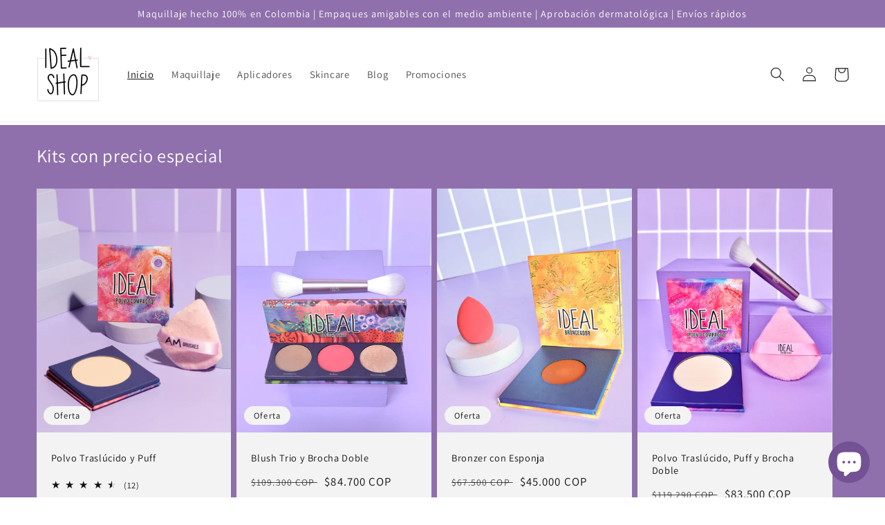

--- FILE ---
content_type: text/html; charset=utf-8
request_url: https://idealshop.com.co/
body_size: 34842
content:
<!doctype html>
<html class="no-js" lang="es">
  <head>
    <meta charset="utf-8">
    <meta http-equiv="X-UA-Compatible" content="IE=edge">
    <meta name="viewport" content="width=device-width,initial-scale=1">
    <meta name="theme-color" content="">
    <link rel="canonical" href="https://idealshop.com.co/">
    <link rel="preconnect" href="https://cdn.shopify.com" crossorigin><link rel="icon" type="image/png" href="//idealshop.com.co/cdn/shop/files/logo_ideal_shop_png_32x32.png?v=1633021936"><link rel="preconnect" href="https://fonts.shopifycdn.com" crossorigin><title>
      Ideal Shop
 &ndash; Ideal Shop Colombia</title>

    
      <meta name="description" content="Ideal te ofrece productos de belleza premium, aquí encontrarás maquillaje, cuidado de la piel y accesorios espectaculares">
    

    

<meta property="og:site_name" content="Ideal Shop Colombia">
<meta property="og:url" content="https://idealshop.com.co/">
<meta property="og:title" content="Ideal Shop">
<meta property="og:type" content="website">
<meta property="og:description" content="Ideal te ofrece productos de belleza premium, aquí encontrarás maquillaje, cuidado de la piel y accesorios espectaculares"><meta property="og:image" content="http://idealshop.com.co/cdn/shop/files/ideal_shop_fondo_lila_59abc2a5-b7a9-407f-964c-1f749782b549.png?v=1644354616">
  <meta property="og:image:secure_url" content="https://idealshop.com.co/cdn/shop/files/ideal_shop_fondo_lila_59abc2a5-b7a9-407f-964c-1f749782b549.png?v=1644354616">
  <meta property="og:image:width" content="3337">
  <meta property="og:image:height" content="3341"><meta name="twitter:card" content="summary_large_image">
<meta name="twitter:title" content="Ideal Shop">
<meta name="twitter:description" content="Ideal te ofrece productos de belleza premium, aquí encontrarás maquillaje, cuidado de la piel y accesorios espectaculares">


    <script src="//idealshop.com.co/cdn/shop/t/4/assets/global.js?v=138967679220690932761645900504" defer="defer"></script>
    <script>window.performance && window.performance.mark && window.performance.mark('shopify.content_for_header.start');</script><meta name="facebook-domain-verification" content="miuei8zv6kr98syaqczyoz12i0bgbu">
<meta name="google-site-verification" content="xBi0xn0dny75flf4LOp3ZbimII7R5rw4ZSBPPESff20">
<meta name="google-site-verification" content="ZLhA_2LO3tqdIzr3RGi9k7RDZhW2ydAB2dLhMIghg18">
<meta id="shopify-digital-wallet" name="shopify-digital-wallet" content="/58040877206/digital_wallets/dialog">
<script async="async" src="/checkouts/internal/preloads.js?locale=es-CO"></script>
<script id="shopify-features" type="application/json">{"accessToken":"2a9a0931243182ae48fa8c69b6ef4f61","betas":["rich-media-storefront-analytics"],"domain":"idealshop.com.co","predictiveSearch":true,"shopId":58040877206,"locale":"es"}</script>
<script>var Shopify = Shopify || {};
Shopify.shop = "ideal-shop-colombia.myshopify.com";
Shopify.locale = "es";
Shopify.currency = {"active":"COP","rate":"1.0"};
Shopify.country = "CO";
Shopify.theme = {"name":"Dawn","id":128585203862,"schema_name":"Dawn","schema_version":"3.0.0","theme_store_id":887,"role":"main"};
Shopify.theme.handle = "null";
Shopify.theme.style = {"id":null,"handle":null};
Shopify.cdnHost = "idealshop.com.co/cdn";
Shopify.routes = Shopify.routes || {};
Shopify.routes.root = "/";</script>
<script type="module">!function(o){(o.Shopify=o.Shopify||{}).modules=!0}(window);</script>
<script>!function(o){function n(){var o=[];function n(){o.push(Array.prototype.slice.apply(arguments))}return n.q=o,n}var t=o.Shopify=o.Shopify||{};t.loadFeatures=n(),t.autoloadFeatures=n()}(window);</script>
<script id="shop-js-analytics" type="application/json">{"pageType":"index"}</script>
<script defer="defer" async type="module" src="//idealshop.com.co/cdn/shopifycloud/shop-js/modules/v2/client.init-shop-cart-sync_-aut3ZVe.es.esm.js"></script>
<script defer="defer" async type="module" src="//idealshop.com.co/cdn/shopifycloud/shop-js/modules/v2/chunk.common_jR-HGkUL.esm.js"></script>
<script type="module">
  await import("//idealshop.com.co/cdn/shopifycloud/shop-js/modules/v2/client.init-shop-cart-sync_-aut3ZVe.es.esm.js");
await import("//idealshop.com.co/cdn/shopifycloud/shop-js/modules/v2/chunk.common_jR-HGkUL.esm.js");

  window.Shopify.SignInWithShop?.initShopCartSync?.({"fedCMEnabled":true,"windoidEnabled":true});

</script>
<script id="__st">var __st={"a":58040877206,"offset":-18000,"reqid":"e625e841-3d35-48d6-99bc-150a2f6adb53-1769017444","pageurl":"idealshop.com.co\/","u":"f2595ff250e5","p":"home"};</script>
<script>window.ShopifyPaypalV4VisibilityTracking = true;</script>
<script id="captcha-bootstrap">!function(){'use strict';const t='contact',e='account',n='new_comment',o=[[t,t],['blogs',n],['comments',n],[t,'customer']],c=[[e,'customer_login'],[e,'guest_login'],[e,'recover_customer_password'],[e,'create_customer']],r=t=>t.map((([t,e])=>`form[action*='/${t}']:not([data-nocaptcha='true']) input[name='form_type'][value='${e}']`)).join(','),a=t=>()=>t?[...document.querySelectorAll(t)].map((t=>t.form)):[];function s(){const t=[...o],e=r(t);return a(e)}const i='password',u='form_key',d=['recaptcha-v3-token','g-recaptcha-response','h-captcha-response',i],f=()=>{try{return window.sessionStorage}catch{return}},m='__shopify_v',_=t=>t.elements[u];function p(t,e,n=!1){try{const o=window.sessionStorage,c=JSON.parse(o.getItem(e)),{data:r}=function(t){const{data:e,action:n}=t;return t[m]||n?{data:e,action:n}:{data:t,action:n}}(c);for(const[e,n]of Object.entries(r))t.elements[e]&&(t.elements[e].value=n);n&&o.removeItem(e)}catch(o){console.error('form repopulation failed',{error:o})}}const l='form_type',E='cptcha';function T(t){t.dataset[E]=!0}const w=window,h=w.document,L='Shopify',v='ce_forms',y='captcha';let A=!1;((t,e)=>{const n=(g='f06e6c50-85a8-45c8-87d0-21a2b65856fe',I='https://cdn.shopify.com/shopifycloud/storefront-forms-hcaptcha/ce_storefront_forms_captcha_hcaptcha.v1.5.2.iife.js',D={infoText:'Protegido por hCaptcha',privacyText:'Privacidad',termsText:'Términos'},(t,e,n)=>{const o=w[L][v],c=o.bindForm;if(c)return c(t,g,e,D).then(n);var r;o.q.push([[t,g,e,D],n]),r=I,A||(h.body.append(Object.assign(h.createElement('script'),{id:'captcha-provider',async:!0,src:r})),A=!0)});var g,I,D;w[L]=w[L]||{},w[L][v]=w[L][v]||{},w[L][v].q=[],w[L][y]=w[L][y]||{},w[L][y].protect=function(t,e){n(t,void 0,e),T(t)},Object.freeze(w[L][y]),function(t,e,n,w,h,L){const[v,y,A,g]=function(t,e,n){const i=e?o:[],u=t?c:[],d=[...i,...u],f=r(d),m=r(i),_=r(d.filter((([t,e])=>n.includes(e))));return[a(f),a(m),a(_),s()]}(w,h,L),I=t=>{const e=t.target;return e instanceof HTMLFormElement?e:e&&e.form},D=t=>v().includes(t);t.addEventListener('submit',(t=>{const e=I(t);if(!e)return;const n=D(e)&&!e.dataset.hcaptchaBound&&!e.dataset.recaptchaBound,o=_(e),c=g().includes(e)&&(!o||!o.value);(n||c)&&t.preventDefault(),c&&!n&&(function(t){try{if(!f())return;!function(t){const e=f();if(!e)return;const n=_(t);if(!n)return;const o=n.value;o&&e.removeItem(o)}(t);const e=Array.from(Array(32),(()=>Math.random().toString(36)[2])).join('');!function(t,e){_(t)||t.append(Object.assign(document.createElement('input'),{type:'hidden',name:u})),t.elements[u].value=e}(t,e),function(t,e){const n=f();if(!n)return;const o=[...t.querySelectorAll(`input[type='${i}']`)].map((({name:t})=>t)),c=[...d,...o],r={};for(const[a,s]of new FormData(t).entries())c.includes(a)||(r[a]=s);n.setItem(e,JSON.stringify({[m]:1,action:t.action,data:r}))}(t,e)}catch(e){console.error('failed to persist form',e)}}(e),e.submit())}));const S=(t,e)=>{t&&!t.dataset[E]&&(n(t,e.some((e=>e===t))),T(t))};for(const o of['focusin','change'])t.addEventListener(o,(t=>{const e=I(t);D(e)&&S(e,y())}));const B=e.get('form_key'),M=e.get(l),P=B&&M;t.addEventListener('DOMContentLoaded',(()=>{const t=y();if(P)for(const e of t)e.elements[l].value===M&&p(e,B);[...new Set([...A(),...v().filter((t=>'true'===t.dataset.shopifyCaptcha))])].forEach((e=>S(e,t)))}))}(h,new URLSearchParams(w.location.search),n,t,e,['guest_login'])})(!0,!0)}();</script>
<script integrity="sha256-4kQ18oKyAcykRKYeNunJcIwy7WH5gtpwJnB7kiuLZ1E=" data-source-attribution="shopify.loadfeatures" defer="defer" src="//idealshop.com.co/cdn/shopifycloud/storefront/assets/storefront/load_feature-a0a9edcb.js" crossorigin="anonymous"></script>
<script data-source-attribution="shopify.dynamic_checkout.dynamic.init">var Shopify=Shopify||{};Shopify.PaymentButton=Shopify.PaymentButton||{isStorefrontPortableWallets:!0,init:function(){window.Shopify.PaymentButton.init=function(){};var t=document.createElement("script");t.src="https://idealshop.com.co/cdn/shopifycloud/portable-wallets/latest/portable-wallets.es.js",t.type="module",document.head.appendChild(t)}};
</script>
<script data-source-attribution="shopify.dynamic_checkout.buyer_consent">
  function portableWalletsHideBuyerConsent(e){var t=document.getElementById("shopify-buyer-consent"),n=document.getElementById("shopify-subscription-policy-button");t&&n&&(t.classList.add("hidden"),t.setAttribute("aria-hidden","true"),n.removeEventListener("click",e))}function portableWalletsShowBuyerConsent(e){var t=document.getElementById("shopify-buyer-consent"),n=document.getElementById("shopify-subscription-policy-button");t&&n&&(t.classList.remove("hidden"),t.removeAttribute("aria-hidden"),n.addEventListener("click",e))}window.Shopify?.PaymentButton&&(window.Shopify.PaymentButton.hideBuyerConsent=portableWalletsHideBuyerConsent,window.Shopify.PaymentButton.showBuyerConsent=portableWalletsShowBuyerConsent);
</script>
<script data-source-attribution="shopify.dynamic_checkout.cart.bootstrap">document.addEventListener("DOMContentLoaded",(function(){function t(){return document.querySelector("shopify-accelerated-checkout-cart, shopify-accelerated-checkout")}if(t())Shopify.PaymentButton.init();else{new MutationObserver((function(e,n){t()&&(Shopify.PaymentButton.init(),n.disconnect())})).observe(document.body,{childList:!0,subtree:!0})}}));
</script>
<script id="sections-script" data-sections="header,footer" defer="defer" src="//idealshop.com.co/cdn/shop/t/4/compiled_assets/scripts.js?v=647"></script>
<script>window.performance && window.performance.mark && window.performance.mark('shopify.content_for_header.end');</script>


    <style data-shopify>
      @font-face {
  font-family: Assistant;
  font-weight: 400;
  font-style: normal;
  font-display: swap;
  src: url("//idealshop.com.co/cdn/fonts/assistant/assistant_n4.9120912a469cad1cc292572851508ca49d12e768.woff2") format("woff2"),
       url("//idealshop.com.co/cdn/fonts/assistant/assistant_n4.6e9875ce64e0fefcd3f4446b7ec9036b3ddd2985.woff") format("woff");
}

      @font-face {
  font-family: Assistant;
  font-weight: 700;
  font-style: normal;
  font-display: swap;
  src: url("//idealshop.com.co/cdn/fonts/assistant/assistant_n7.bf44452348ec8b8efa3aa3068825305886b1c83c.woff2") format("woff2"),
       url("//idealshop.com.co/cdn/fonts/assistant/assistant_n7.0c887fee83f6b3bda822f1150b912c72da0f7b64.woff") format("woff");
}

      
      
      @font-face {
  font-family: Assistant;
  font-weight: 400;
  font-style: normal;
  font-display: swap;
  src: url("//idealshop.com.co/cdn/fonts/assistant/assistant_n4.9120912a469cad1cc292572851508ca49d12e768.woff2") format("woff2"),
       url("//idealshop.com.co/cdn/fonts/assistant/assistant_n4.6e9875ce64e0fefcd3f4446b7ec9036b3ddd2985.woff") format("woff");
}


      :root {
        --font-body-family: Assistant, sans-serif;
        --font-body-style: normal;
        --font-body-weight: 400;

        --font-heading-family: Assistant, sans-serif;
        --font-heading-style: normal;
        --font-heading-weight: 400;

        --font-body-scale: 1.05;
        --font-heading-scale: 1.0476190476190477;

        --color-base-text: 18, 18, 18;
        --color-shadow: 18, 18, 18;
        --color-base-background-1: 255, 255, 255;
        --color-base-background-2: 243, 243, 243;
        --color-base-solid-button-labels: 255, 255, 255;
        --color-base-outline-button-labels: 18, 18, 18;
        --color-base-accent-1: 143, 112, 172;
        --color-base-accent-2: 143, 112, 172;
        --payment-terms-background-color: #FFFFFF;

        --gradient-base-background-1: #FFFFFF;
        --gradient-base-background-2: #F3F3F3;
        --gradient-base-accent-1: #8f70ac;
        --gradient-base-accent-2: #8f70ac;

        --media-padding: px;
        --media-border-opacity: 0.05;
        --media-border-width: 1px;
        --media-radius: 0px;
        --media-shadow-opacity: 0.0;
        --media-shadow-horizontal-offset: 0px;
        --media-shadow-vertical-offset: -2px;
        --media-shadow-blur-radius: 0px;

        --page-width: 130rem;
        --page-width-margin: 0rem;

        --card-image-padding: 0.0rem;
        --card-corner-radius: 0.0rem;
        --card-text-alignment: left;
        --card-border-width: 0.0rem;
        --card-border-opacity: 0.0;
        --card-shadow-opacity: 0.1;
        --card-shadow-horizontal-offset: 0.0rem;
        --card-shadow-vertical-offset: 0.0rem;
        --card-shadow-blur-radius: 0.0rem;

        --badge-corner-radius: 4.0rem;

        --popup-border-width: 1px;
        --popup-border-opacity: 0.1;
        --popup-corner-radius: 0px;
        --popup-shadow-opacity: 0.0;
        --popup-shadow-horizontal-offset: 0px;
        --popup-shadow-vertical-offset: 0px;
        --popup-shadow-blur-radius: 0px;

        --drawer-border-width: 1px;
        --drawer-border-opacity: 0.1;
        --drawer-shadow-opacity: 0.0;
        --drawer-shadow-horizontal-offset: 0px;
        --drawer-shadow-vertical-offset: 0px;
        --drawer-shadow-blur-radius: 0px;

        --spacing-sections-desktop: 4px;
        --spacing-sections-mobile: 4px;

        --grid-desktop-vertical-spacing: 8px;
        --grid-desktop-horizontal-spacing: 8px;
        --grid-mobile-vertical-spacing: 4px;
        --grid-mobile-horizontal-spacing: 4px;

        --text-boxes-border-opacity: 0.0;
        --text-boxes-border-width: 0px;
        --text-boxes-radius: 0px;
        --text-boxes-shadow-opacity: 0.0;
        --text-boxes-shadow-horizontal-offset: 0px;
        --text-boxes-shadow-vertical-offset: 0px;
        --text-boxes-shadow-blur-radius: 0px;

        --buttons-radius: 0px;
        --buttons-radius-outset: 0px;
        --buttons-border-width: 1px;
        --buttons-border-opacity: 1.0;
        --buttons-shadow-opacity: 0.0;
        --buttons-shadow-horizontal-offset: 0px;
        --buttons-shadow-vertical-offset: 0px;
        --buttons-shadow-blur-radius: 0px;
        --buttons-border-offset: 0px;

        --inputs-radius: 0px;
        --inputs-border-width: 1px;
        --inputs-border-opacity: 0.55;
        --inputs-shadow-opacity: 0.0;
        --inputs-shadow-horizontal-offset: 0px;
        --inputs-margin-offset: 0px;
        --inputs-shadow-vertical-offset: 0px;
        --inputs-shadow-blur-radius: 0px;
        --inputs-radius-outset: 0px;

        --variant-pills-radius: 40px;
        --variant-pills-border-width: 1px;
        --variant-pills-border-opacity: 0.55;
        --variant-pills-shadow-opacity: 0.05;
        --variant-pills-shadow-horizontal-offset: 0px;
        --variant-pills-shadow-vertical-offset: 0px;
        --variant-pills-shadow-blur-radius: 0px;
      }

      *,
      *::before,
      *::after {
        box-sizing: inherit;
      }

      html {
        box-sizing: border-box;
        font-size: calc(var(--font-body-scale) * 62.5%);
        height: 100%;
      }

      body {
        display: grid;
        grid-template-rows: auto auto 1fr auto;
        grid-template-columns: 100%;
        min-height: 100%;
        margin: 0;
        font-size: 1.5rem;
        letter-spacing: 0.06rem;
        line-height: calc(1 + 0.8 / var(--font-body-scale));
        font-family: var(--font-body-family);
        font-style: var(--font-body-style);
        font-weight: var(--font-body-weight);
      }

      @media screen and (min-width: 750px) {
        body {
          font-size: 1.6rem;
        }
      }
    </style>

    <link href="//idealshop.com.co/cdn/shop/t/4/assets/base.css?v=39440664952427654091645900525" rel="stylesheet" type="text/css" media="all" />
<link rel="preload" as="font" href="//idealshop.com.co/cdn/fonts/assistant/assistant_n4.9120912a469cad1cc292572851508ca49d12e768.woff2" type="font/woff2" crossorigin><link rel="preload" as="font" href="//idealshop.com.co/cdn/fonts/assistant/assistant_n4.9120912a469cad1cc292572851508ca49d12e768.woff2" type="font/woff2" crossorigin><link rel="stylesheet" href="//idealshop.com.co/cdn/shop/t/4/assets/component-predictive-search.css?v=165644661289088488651645900500" media="print" onload="this.media='all'"><script>document.documentElement.className = document.documentElement.className.replace('no-js', 'js');
    if (Shopify.designMode) {
      document.documentElement.classList.add('shopify-design-mode');
    }
    </script>
  <!-- BEGIN app block: shopify://apps/judge-me-reviews/blocks/judgeme_core/61ccd3b1-a9f2-4160-9fe9-4fec8413e5d8 --><!-- Start of Judge.me Core -->






<link rel="dns-prefetch" href="https://cdnwidget.judge.me">
<link rel="dns-prefetch" href="https://cdn.judge.me">
<link rel="dns-prefetch" href="https://cdn1.judge.me">
<link rel="dns-prefetch" href="https://api.judge.me">

<script data-cfasync='false' class='jdgm-settings-script'>window.jdgmSettings={"pagination":5,"disable_web_reviews":false,"badge_no_review_text":"Sin reseñas","badge_n_reviews_text":"{{ n }} reseña/reseñas","badge_star_color":"#d6a8f8","hide_badge_preview_if_no_reviews":true,"badge_hide_text":false,"enforce_center_preview_badge":false,"widget_title":"Reseñas de Clientes","widget_open_form_text":"Escribir una reseña","widget_close_form_text":"Cancelar reseña","widget_refresh_page_text":"Actualizar página","widget_summary_text":"Basado en {{ number_of_reviews }} reseña/reseñas","widget_no_review_text":"Sé el primero en escribir una reseña","widget_name_field_text":"Nombre","widget_verified_name_field_text":"Nombre Verificado (público)","widget_name_placeholder_text":"Nombre","widget_required_field_error_text":"Este campo es obligatorio.","widget_email_field_text":"Dirección de correo electrónico","widget_verified_email_field_text":"Correo electrónico Verificado (privado, no se puede editar)","widget_email_placeholder_text":"Tu dirección de correo electrónico","widget_email_field_error_text":"Por favor, ingresa una dirección de correo electrónico válida.","widget_rating_field_text":"Calificación","widget_review_title_field_text":"Título de la Reseña","widget_review_title_placeholder_text":"Da un título a tu reseña","widget_review_body_field_text":"Contenido de la reseña","widget_review_body_placeholder_text":"Empieza a escribir aquí...","widget_pictures_field_text":"Imagen/Video (opcional)","widget_submit_review_text":"Enviar Reseña","widget_submit_verified_review_text":"Enviar Reseña Verificada","widget_submit_success_msg_with_auto_publish":"¡Gracias! Por favor, actualiza la página en unos momentos para ver tu reseña. Puedes eliminar o editar tu reseña iniciando sesión en \u003ca href='https://judge.me/login' target='_blank' rel='nofollow noopener'\u003eJudge.me\u003c/a\u003e","widget_submit_success_msg_no_auto_publish":"¡Gracias! Tu reseña se publicará tan pronto como sea aprobada por el administrador de la tienda. Puedes eliminar o editar tu reseña iniciando sesión en \u003ca href='https://judge.me/login' target='_blank' rel='nofollow noopener'\u003eJudge.me\u003c/a\u003e","widget_show_default_reviews_out_of_total_text":"Mostrando {{ n_reviews_shown }} de {{ n_reviews }} reseñas.","widget_show_all_link_text":"Mostrar todas","widget_show_less_link_text":"Mostrar menos","widget_author_said_text":"{{ reviewer_name }} dijo:","widget_days_text":"hace {{ n }} día/días","widget_weeks_text":"hace {{ n }} semana/semanas","widget_months_text":"hace {{ n }} mes/meses","widget_years_text":"hace {{ n }} año/años","widget_yesterday_text":"Ayer","widget_today_text":"Hoy","widget_replied_text":"\u003e\u003e {{ shop_name }} respondió:","widget_read_more_text":"Leer más","widget_reviewer_name_as_initial":"","widget_rating_filter_color":"#fbcd0a","widget_rating_filter_see_all_text":"Ver todas las reseñas","widget_sorting_most_recent_text":"Más Recientes","widget_sorting_highest_rating_text":"Mayor Calificación","widget_sorting_lowest_rating_text":"Menor Calificación","widget_sorting_with_pictures_text":"Solo Imágenes","widget_sorting_most_helpful_text":"Más Útiles","widget_open_question_form_text":"Hacer una pregunta","widget_reviews_subtab_text":"Reseñas","widget_questions_subtab_text":"Preguntas","widget_question_label_text":"Pregunta","widget_answer_label_text":"Respuesta","widget_question_placeholder_text":"Escribe tu pregunta aquí","widget_submit_question_text":"Enviar Pregunta","widget_question_submit_success_text":"¡Gracias por tu pregunta! Te notificaremos una vez que sea respondida.","widget_star_color":"#c1acfb","verified_badge_text":"Verificado","verified_badge_bg_color":"","verified_badge_text_color":"","verified_badge_placement":"left-of-reviewer-name","widget_review_max_height":"","widget_hide_border":false,"widget_social_share":false,"widget_thumb":false,"widget_review_location_show":false,"widget_location_format":"","all_reviews_include_out_of_store_products":true,"all_reviews_out_of_store_text":"(fuera de la tienda)","all_reviews_pagination":100,"all_reviews_product_name_prefix_text":"sobre","enable_review_pictures":true,"enable_question_anwser":false,"widget_theme":"default","review_date_format":"mm/dd/yyyy","default_sort_method":"most-recent","widget_product_reviews_subtab_text":"Reseñas de Productos","widget_shop_reviews_subtab_text":"Reseñas de la Tienda","widget_other_products_reviews_text":"Reseñas para otros productos","widget_store_reviews_subtab_text":"Reseñas de la tienda","widget_no_store_reviews_text":"Esta tienda no ha recibido ninguna reseña todavía","widget_web_restriction_product_reviews_text":"Este producto no ha recibido ninguna reseña todavía","widget_no_items_text":"No se encontraron elementos","widget_show_more_text":"Mostrar más","widget_write_a_store_review_text":"Escribir una Reseña de la Tienda","widget_other_languages_heading":"Reseñas en Otros Idiomas","widget_translate_review_text":"Traducir reseña a {{ language }}","widget_translating_review_text":"Traduciendo...","widget_show_original_translation_text":"Mostrar original ({{ language }})","widget_translate_review_failed_text":"No se pudo traducir la reseña.","widget_translate_review_retry_text":"Reintentar","widget_translate_review_try_again_later_text":"Intentar más tarde","show_product_url_for_grouped_product":false,"widget_sorting_pictures_first_text":"Imágenes Primero","show_pictures_on_all_rev_page_mobile":false,"show_pictures_on_all_rev_page_desktop":false,"floating_tab_hide_mobile_install_preference":false,"floating_tab_button_name":"★ Reseñas","floating_tab_title":"Deja que los clientes hablen por nosotros","floating_tab_button_color":"","floating_tab_button_background_color":"","floating_tab_url":"","floating_tab_url_enabled":false,"floating_tab_tab_style":"text","all_reviews_text_badge_text":"Los clientes nos califican {{ shop.metafields.judgeme.all_reviews_rating | round: 1 }}/5 basado en {{ shop.metafields.judgeme.all_reviews_count }} reseñas.","all_reviews_text_badge_text_branded_style":"{{ shop.metafields.judgeme.all_reviews_rating | round: 1 }} de 5 estrellas basado en {{ shop.metafields.judgeme.all_reviews_count }} reseñas","is_all_reviews_text_badge_a_link":false,"show_stars_for_all_reviews_text_badge":false,"all_reviews_text_badge_url":"","all_reviews_text_style":"text","all_reviews_text_color_style":"judgeme_brand_color","all_reviews_text_color":"#108474","all_reviews_text_show_jm_brand":true,"featured_carousel_show_header":true,"featured_carousel_title":"Deja que los clientes hablen por nosotros","testimonials_carousel_title":"Los clientes nos dicen","videos_carousel_title":"Historias de clientes reales","cards_carousel_title":"Los clientes nos dicen","featured_carousel_count_text":"de {{ n }} reseñas","featured_carousel_add_link_to_all_reviews_page":false,"featured_carousel_url":"","featured_carousel_show_images":true,"featured_carousel_autoslide_interval":5,"featured_carousel_arrows_on_the_sides":false,"featured_carousel_height":250,"featured_carousel_width":80,"featured_carousel_image_size":0,"featured_carousel_image_height":250,"featured_carousel_arrow_color":"#eeeeee","verified_count_badge_style":"vintage","verified_count_badge_orientation":"horizontal","verified_count_badge_color_style":"judgeme_brand_color","verified_count_badge_color":"#108474","is_verified_count_badge_a_link":false,"verified_count_badge_url":"","verified_count_badge_show_jm_brand":true,"widget_rating_preset_default":5,"widget_first_sub_tab":"product-reviews","widget_show_histogram":true,"widget_histogram_use_custom_color":false,"widget_pagination_use_custom_color":false,"widget_star_use_custom_color":true,"widget_verified_badge_use_custom_color":false,"widget_write_review_use_custom_color":false,"picture_reminder_submit_button":"Upload Pictures","enable_review_videos":false,"mute_video_by_default":false,"widget_sorting_videos_first_text":"Videos Primero","widget_review_pending_text":"Pendiente","featured_carousel_items_for_large_screen":3,"social_share_options_order":"Facebook,Twitter","remove_microdata_snippet":true,"disable_json_ld":false,"enable_json_ld_products":false,"preview_badge_show_question_text":false,"preview_badge_no_question_text":"Sin preguntas","preview_badge_n_question_text":"{{ number_of_questions }} pregunta/preguntas","qa_badge_show_icon":false,"qa_badge_position":"same-row","remove_judgeme_branding":false,"widget_add_search_bar":false,"widget_search_bar_placeholder":"Buscar","widget_sorting_verified_only_text":"Solo verificadas","featured_carousel_theme":"default","featured_carousel_show_rating":true,"featured_carousel_show_title":true,"featured_carousel_show_body":true,"featured_carousel_show_date":false,"featured_carousel_show_reviewer":true,"featured_carousel_show_product":false,"featured_carousel_header_background_color":"#108474","featured_carousel_header_text_color":"#ffffff","featured_carousel_name_product_separator":"reviewed","featured_carousel_full_star_background":"#108474","featured_carousel_empty_star_background":"#dadada","featured_carousel_vertical_theme_background":"#f9fafb","featured_carousel_verified_badge_enable":false,"featured_carousel_verified_badge_color":"#108474","featured_carousel_border_style":"round","featured_carousel_review_line_length_limit":3,"featured_carousel_more_reviews_button_text":"Leer más reseñas","featured_carousel_view_product_button_text":"Ver producto","all_reviews_page_load_reviews_on":"scroll","all_reviews_page_load_more_text":"Cargar Más Reseñas","disable_fb_tab_reviews":false,"enable_ajax_cdn_cache":false,"widget_public_name_text":"mostrado públicamente como","default_reviewer_name":"John Smith","default_reviewer_name_has_non_latin":true,"widget_reviewer_anonymous":"Anónimo","medals_widget_title":"Medallas de Reseñas Judge.me","medals_widget_background_color":"#f9fafb","medals_widget_position":"footer_all_pages","medals_widget_border_color":"#f9fafb","medals_widget_verified_text_position":"left","medals_widget_use_monochromatic_version":false,"medals_widget_elements_color":"#108474","show_reviewer_avatar":true,"widget_invalid_yt_video_url_error_text":"No es una URL de video de YouTube","widget_max_length_field_error_text":"Por favor, ingresa no más de {0} caracteres.","widget_show_country_flag":false,"widget_show_collected_via_shop_app":true,"widget_verified_by_shop_badge_style":"light","widget_verified_by_shop_text":"Verificado por la Tienda","widget_show_photo_gallery":true,"widget_load_with_code_splitting":true,"widget_ugc_install_preference":false,"widget_ugc_title":"Hecho por nosotros, Compartido por ti","widget_ugc_subtitle":"Etiquétanos para ver tu imagen destacada en nuestra página","widget_ugc_arrows_color":"#ffffff","widget_ugc_primary_button_text":"Comprar Ahora","widget_ugc_primary_button_background_color":"#108474","widget_ugc_primary_button_text_color":"#ffffff","widget_ugc_primary_button_border_width":"0","widget_ugc_primary_button_border_style":"none","widget_ugc_primary_button_border_color":"#108474","widget_ugc_primary_button_border_radius":"25","widget_ugc_secondary_button_text":"Cargar Más","widget_ugc_secondary_button_background_color":"#ffffff","widget_ugc_secondary_button_text_color":"#108474","widget_ugc_secondary_button_border_width":"2","widget_ugc_secondary_button_border_style":"solid","widget_ugc_secondary_button_border_color":"#108474","widget_ugc_secondary_button_border_radius":"25","widget_ugc_reviews_button_text":"Ver Reseñas","widget_ugc_reviews_button_background_color":"#ffffff","widget_ugc_reviews_button_text_color":"#108474","widget_ugc_reviews_button_border_width":"2","widget_ugc_reviews_button_border_style":"solid","widget_ugc_reviews_button_border_color":"#108474","widget_ugc_reviews_button_border_radius":"25","widget_ugc_reviews_button_link_to":"judgeme-reviews-page","widget_ugc_show_post_date":true,"widget_ugc_max_width":"800","widget_rating_metafield_value_type":true,"widget_primary_color":"#AC9DFF","widget_enable_secondary_color":false,"widget_secondary_color":"#edf5f5","widget_summary_average_rating_text":"{{ average_rating }} de 5","widget_media_grid_title":"Fotos y videos de clientes","widget_media_grid_see_more_text":"Ver más","widget_round_style":false,"widget_show_product_medals":true,"widget_verified_by_judgeme_text":"Verificado por Judge.me","widget_show_store_medals":true,"widget_verified_by_judgeme_text_in_store_medals":"Verificado por Judge.me","widget_media_field_exceed_quantity_message":"Lo sentimos, solo podemos aceptar {{ max_media }} para una reseña.","widget_media_field_exceed_limit_message":"{{ file_name }} es demasiado grande, por favor selecciona un {{ media_type }} menor a {{ size_limit }}MB.","widget_review_submitted_text":"¡Reseña Enviada!","widget_question_submitted_text":"¡Pregunta Enviada!","widget_close_form_text_question":"Cancelar","widget_write_your_answer_here_text":"Escribe tu respuesta aquí","widget_enabled_branded_link":true,"widget_show_collected_by_judgeme":false,"widget_reviewer_name_color":"","widget_write_review_text_color":"","widget_write_review_bg_color":"","widget_collected_by_judgeme_text":"recopilado por Judge.me","widget_pagination_type":"standard","widget_load_more_text":"Cargar Más","widget_load_more_color":"#108474","widget_full_review_text":"Reseña Completa","widget_read_more_reviews_text":"Leer Más Reseñas","widget_read_questions_text":"Leer Preguntas","widget_questions_and_answers_text":"Preguntas y Respuestas","widget_verified_by_text":"Verificado por","widget_verified_text":"Verificado","widget_number_of_reviews_text":"{{ number_of_reviews }} reseñas","widget_back_button_text":"Atrás","widget_next_button_text":"Siguiente","widget_custom_forms_filter_button":"Filtros","custom_forms_style":"vertical","widget_show_review_information":false,"how_reviews_are_collected":"¿Cómo se recopilan las reseñas?","widget_show_review_keywords":false,"widget_gdpr_statement":"Cómo usamos tus datos: Solo te contactaremos sobre la reseña que dejaste, y solo si es necesario. Al enviar tu reseña, aceptas los \u003ca href='https://judge.me/terms' target='_blank' rel='nofollow noopener'\u003etérminos\u003c/a\u003e, \u003ca href='https://judge.me/privacy' target='_blank' rel='nofollow noopener'\u003eprivacidad\u003c/a\u003e y \u003ca href='https://judge.me/content-policy' target='_blank' rel='nofollow noopener'\u003epolíticas de contenido\u003c/a\u003e de Judge.me.","widget_multilingual_sorting_enabled":false,"widget_translate_review_content_enabled":false,"widget_translate_review_content_method":"manual","popup_widget_review_selection":"automatically_with_pictures","popup_widget_round_border_style":true,"popup_widget_show_title":true,"popup_widget_show_body":true,"popup_widget_show_reviewer":false,"popup_widget_show_product":true,"popup_widget_show_pictures":true,"popup_widget_use_review_picture":true,"popup_widget_show_on_home_page":true,"popup_widget_show_on_product_page":true,"popup_widget_show_on_collection_page":true,"popup_widget_show_on_cart_page":true,"popup_widget_position":"bottom_left","popup_widget_first_review_delay":5,"popup_widget_duration":5,"popup_widget_interval":5,"popup_widget_review_count":5,"popup_widget_hide_on_mobile":true,"review_snippet_widget_round_border_style":true,"review_snippet_widget_card_color":"#FFFFFF","review_snippet_widget_slider_arrows_background_color":"#FFFFFF","review_snippet_widget_slider_arrows_color":"#000000","review_snippet_widget_star_color":"#108474","show_product_variant":false,"all_reviews_product_variant_label_text":"Variante: ","widget_show_verified_branding":false,"widget_ai_summary_title":"Los clientes dicen","widget_ai_summary_disclaimer":"Resumen de reseñas impulsado por IA basado en reseñas recientes de clientes","widget_show_ai_summary":false,"widget_show_ai_summary_bg":false,"widget_show_review_title_input":true,"redirect_reviewers_invited_via_email":"review_widget","request_store_review_after_product_review":false,"request_review_other_products_in_order":false,"review_form_color_scheme":"default","review_form_corner_style":"square","review_form_star_color":{},"review_form_text_color":"#333333","review_form_background_color":"#ffffff","review_form_field_background_color":"#fafafa","review_form_button_color":{},"review_form_button_text_color":"#ffffff","review_form_modal_overlay_color":"#000000","review_content_screen_title_text":"¿Cómo calificarías este producto?","review_content_introduction_text":"Nos encantaría que compartieras un poco sobre tu experiencia.","store_review_form_title_text":"¿Cómo calificarías esta tienda?","store_review_form_introduction_text":"Nos encantaría que compartieras un poco sobre tu experiencia.","show_review_guidance_text":true,"one_star_review_guidance_text":"Pobre","five_star_review_guidance_text":"Excelente","customer_information_screen_title_text":"Sobre ti","customer_information_introduction_text":"Por favor, cuéntanos más sobre ti.","custom_questions_screen_title_text":"Tu experiencia en más detalle","custom_questions_introduction_text":"Aquí hay algunas preguntas para ayudarnos a entender más sobre tu experiencia.","review_submitted_screen_title_text":"¡Gracias por tu reseña!","review_submitted_screen_thank_you_text":"La estamos procesando y aparecerá en la tienda pronto.","review_submitted_screen_email_verification_text":"Por favor, confirma tu correo electrónico haciendo clic en el enlace que acabamos de enviarte. Esto nos ayuda a mantener las reseñas auténticas.","review_submitted_request_store_review_text":"¿Te gustaría compartir tu experiencia de compra con nosotros?","review_submitted_review_other_products_text":"¿Te gustaría reseñar estos productos?","store_review_screen_title_text":"¿Te gustaría compartir tu experiencia de compra con nosotros?","store_review_introduction_text":"Valoramos tu opinión y la utilizamos para mejorar. Por favor, comparte cualquier pensamiento o sugerencia que tengas.","reviewer_media_screen_title_picture_text":"Compartir una foto","reviewer_media_introduction_picture_text":"Sube una foto para apoyar tu reseña.","reviewer_media_screen_title_video_text":"Compartir un video","reviewer_media_introduction_video_text":"Sube un video para apoyar tu reseña.","reviewer_media_screen_title_picture_or_video_text":"Compartir una foto o video","reviewer_media_introduction_picture_or_video_text":"Sube una foto o video para apoyar tu reseña.","reviewer_media_youtube_url_text":"Pega tu URL de Youtube aquí","advanced_settings_next_step_button_text":"Siguiente","advanced_settings_close_review_button_text":"Cerrar","modal_write_review_flow":false,"write_review_flow_required_text":"Obligatorio","write_review_flow_privacy_message_text":"Respetamos tu privacidad.","write_review_flow_anonymous_text":"Reseña como anónimo","write_review_flow_visibility_text":"No será visible para otros clientes.","write_review_flow_multiple_selection_help_text":"Selecciona tantos como quieras","write_review_flow_single_selection_help_text":"Selecciona una opción","write_review_flow_required_field_error_text":"Este campo es obligatorio","write_review_flow_invalid_email_error_text":"Por favor ingresa una dirección de correo válida","write_review_flow_max_length_error_text":"Máx. {{ max_length }} caracteres.","write_review_flow_media_upload_text":"\u003cb\u003eHaz clic para subir\u003c/b\u003e o arrastrar y soltar","write_review_flow_gdpr_statement":"Solo te contactaremos sobre tu reseña si es necesario. Al enviar tu reseña, aceptas nuestros \u003ca href='https://judge.me/terms' target='_blank' rel='nofollow noopener'\u003etérminos y condiciones\u003c/a\u003e y \u003ca href='https://judge.me/privacy' target='_blank' rel='nofollow noopener'\u003epolítica de privacidad\u003c/a\u003e.","rating_only_reviews_enabled":false,"show_negative_reviews_help_screen":false,"new_review_flow_help_screen_rating_threshold":3,"negative_review_resolution_screen_title_text":"Cuéntanos más","negative_review_resolution_text":"Tu experiencia es importante para nosotros. Si hubo problemas con tu compra, estamos aquí para ayudar. No dudes en contactarnos, nos encantaría la oportunidad de arreglar las cosas.","negative_review_resolution_button_text":"Contáctanos","negative_review_resolution_proceed_with_review_text":"Deja una reseña","negative_review_resolution_subject":"Problema con la compra de {{ shop_name }}.{{ order_name }}","preview_badge_collection_page_install_status":false,"widget_review_custom_css":"","preview_badge_custom_css":"","preview_badge_stars_count":"5-stars","featured_carousel_custom_css":"","floating_tab_custom_css":"","all_reviews_widget_custom_css":"","medals_widget_custom_css":"","verified_badge_custom_css":"","all_reviews_text_custom_css":"","transparency_badges_collected_via_store_invite":false,"transparency_badges_from_another_provider":false,"transparency_badges_collected_from_store_visitor":false,"transparency_badges_collected_by_verified_review_provider":false,"transparency_badges_earned_reward":false,"transparency_badges_collected_via_store_invite_text":"Reseña recopilada a través de una invitación al negocio","transparency_badges_from_another_provider_text":"Reseña recopilada de otro proveedor","transparency_badges_collected_from_store_visitor_text":"Reseña recopilada de un visitante del negocio","transparency_badges_written_in_google_text":"Reseña escrita en Google","transparency_badges_written_in_etsy_text":"Reseña escrita en Etsy","transparency_badges_written_in_shop_app_text":"Reseña escrita en Shop App","transparency_badges_earned_reward_text":"Reseña ganó una recompensa para una futura compra","product_review_widget_per_page":10,"widget_store_review_label_text":"Reseña de la tienda","checkout_comment_extension_title_on_product_page":"Customer Comments","checkout_comment_extension_num_latest_comment_show":5,"checkout_comment_extension_format":"name_and_timestamp","checkout_comment_customer_name":"last_initial","checkout_comment_comment_notification":true,"preview_badge_collection_page_install_preference":true,"preview_badge_home_page_install_preference":false,"preview_badge_product_page_install_preference":true,"review_widget_install_preference":"","review_carousel_install_preference":false,"floating_reviews_tab_install_preference":"none","verified_reviews_count_badge_install_preference":false,"all_reviews_text_install_preference":false,"review_widget_best_location":true,"judgeme_medals_install_preference":false,"review_widget_revamp_enabled":false,"review_widget_qna_enabled":false,"review_widget_header_theme":"minimal","review_widget_widget_title_enabled":true,"review_widget_header_text_size":"medium","review_widget_header_text_weight":"regular","review_widget_average_rating_style":"compact","review_widget_bar_chart_enabled":true,"review_widget_bar_chart_type":"numbers","review_widget_bar_chart_style":"standard","review_widget_expanded_media_gallery_enabled":false,"review_widget_reviews_section_theme":"standard","review_widget_image_style":"thumbnails","review_widget_review_image_ratio":"square","review_widget_stars_size":"medium","review_widget_verified_badge":"standard_text","review_widget_review_title_text_size":"medium","review_widget_review_text_size":"medium","review_widget_review_text_length":"medium","review_widget_number_of_columns_desktop":3,"review_widget_carousel_transition_speed":5,"review_widget_custom_questions_answers_display":"always","review_widget_button_text_color":"#FFFFFF","review_widget_text_color":"#000000","review_widget_lighter_text_color":"#7B7B7B","review_widget_corner_styling":"soft","review_widget_review_word_singular":"reseña","review_widget_review_word_plural":"reseñas","review_widget_voting_label":"¿Útil?","review_widget_shop_reply_label":"Respuesta de {{ shop_name }}:","review_widget_filters_title":"Filtros","qna_widget_question_word_singular":"Pregunta","qna_widget_question_word_plural":"Preguntas","qna_widget_answer_reply_label":"Respuesta de {{ answerer_name }}:","qna_content_screen_title_text":"Preguntar sobre este producto","qna_widget_question_required_field_error_text":"Por favor, ingrese su pregunta.","qna_widget_flow_gdpr_statement":"Solo te contactaremos sobre tu pregunta si es necesario. Al enviar tu pregunta, aceptas nuestros \u003ca href='https://judge.me/terms' target='_blank' rel='nofollow noopener'\u003etérminos y condiciones\u003c/a\u003e y \u003ca href='https://judge.me/privacy' target='_blank' rel='nofollow noopener'\u003epolítica de privacidad\u003c/a\u003e.","qna_widget_question_submitted_text":"¡Gracias por tu pregunta!","qna_widget_close_form_text_question":"Cerrar","qna_widget_question_submit_success_text":"Te informaremos por correo electrónico cuando te respondamos tu pregunta.","all_reviews_widget_v2025_enabled":false,"all_reviews_widget_v2025_header_theme":"default","all_reviews_widget_v2025_widget_title_enabled":true,"all_reviews_widget_v2025_header_text_size":"medium","all_reviews_widget_v2025_header_text_weight":"regular","all_reviews_widget_v2025_average_rating_style":"compact","all_reviews_widget_v2025_bar_chart_enabled":true,"all_reviews_widget_v2025_bar_chart_type":"numbers","all_reviews_widget_v2025_bar_chart_style":"standard","all_reviews_widget_v2025_expanded_media_gallery_enabled":false,"all_reviews_widget_v2025_show_store_medals":true,"all_reviews_widget_v2025_show_photo_gallery":true,"all_reviews_widget_v2025_show_review_keywords":false,"all_reviews_widget_v2025_show_ai_summary":false,"all_reviews_widget_v2025_show_ai_summary_bg":false,"all_reviews_widget_v2025_add_search_bar":false,"all_reviews_widget_v2025_default_sort_method":"most-recent","all_reviews_widget_v2025_reviews_per_page":10,"all_reviews_widget_v2025_reviews_section_theme":"default","all_reviews_widget_v2025_image_style":"thumbnails","all_reviews_widget_v2025_review_image_ratio":"square","all_reviews_widget_v2025_stars_size":"medium","all_reviews_widget_v2025_verified_badge":"bold_badge","all_reviews_widget_v2025_review_title_text_size":"medium","all_reviews_widget_v2025_review_text_size":"medium","all_reviews_widget_v2025_review_text_length":"medium","all_reviews_widget_v2025_number_of_columns_desktop":3,"all_reviews_widget_v2025_carousel_transition_speed":5,"all_reviews_widget_v2025_custom_questions_answers_display":"always","all_reviews_widget_v2025_show_product_variant":false,"all_reviews_widget_v2025_show_reviewer_avatar":true,"all_reviews_widget_v2025_reviewer_name_as_initial":"","all_reviews_widget_v2025_review_location_show":false,"all_reviews_widget_v2025_location_format":"","all_reviews_widget_v2025_show_country_flag":false,"all_reviews_widget_v2025_verified_by_shop_badge_style":"light","all_reviews_widget_v2025_social_share":false,"all_reviews_widget_v2025_social_share_options_order":"Facebook,Twitter,LinkedIn,Pinterest","all_reviews_widget_v2025_pagination_type":"standard","all_reviews_widget_v2025_button_text_color":"#FFFFFF","all_reviews_widget_v2025_text_color":"#000000","all_reviews_widget_v2025_lighter_text_color":"#7B7B7B","all_reviews_widget_v2025_corner_styling":"soft","all_reviews_widget_v2025_title":"Reseñas de clientes","all_reviews_widget_v2025_ai_summary_title":"Los clientes dicen sobre esta tienda","all_reviews_widget_v2025_no_review_text":"Sé el primero en escribir una reseña","platform":"shopify","branding_url":"https://app.judge.me/reviews/stores/idealshop.com.co","branding_text":"Desarrollado por Judge.me","locale":"en","reply_name":"Ideal Shop Colombia","widget_version":"2.1","footer":true,"autopublish":true,"review_dates":true,"enable_custom_form":false,"shop_use_review_site":true,"shop_locale":"es","enable_multi_locales_translations":true,"show_review_title_input":true,"review_verification_email_status":"always","can_be_branded":true,"reply_name_text":"Ideal Shop Colombia"};</script> <style class='jdgm-settings-style'>.jdgm-xx{left:0}:not(.jdgm-prev-badge__stars)>.jdgm-star{color:#c1acfb}.jdgm-histogram .jdgm-star.jdgm-star{color:#c1acfb}.jdgm-preview-badge .jdgm-star.jdgm-star{color:#d6a8f8}.jdgm-histogram .jdgm-histogram__bar-content{background:#fbcd0a}.jdgm-histogram .jdgm-histogram__bar:after{background:#fbcd0a}.jdgm-prev-badge[data-average-rating='0.00']{display:none !important}.jdgm-author-all-initials{display:none !important}.jdgm-author-last-initial{display:none !important}.jdgm-rev-widg__title{visibility:hidden}.jdgm-rev-widg__summary-text{visibility:hidden}.jdgm-prev-badge__text{visibility:hidden}.jdgm-rev__replier:before{content:'Ideal Shop Colombia'}.jdgm-rev__prod-link-prefix:before{content:'sobre'}.jdgm-rev__variant-label:before{content:'Variante: '}.jdgm-rev__out-of-store-text:before{content:'(fuera de la tienda)'}@media only screen and (min-width: 768px){.jdgm-rev__pics .jdgm-rev_all-rev-page-picture-separator,.jdgm-rev__pics .jdgm-rev__product-picture{display:none}}@media only screen and (max-width: 768px){.jdgm-rev__pics .jdgm-rev_all-rev-page-picture-separator,.jdgm-rev__pics .jdgm-rev__product-picture{display:none}}.jdgm-preview-badge[data-template="index"]{display:none !important}.jdgm-verified-count-badget[data-from-snippet="true"]{display:none !important}.jdgm-carousel-wrapper[data-from-snippet="true"]{display:none !important}.jdgm-all-reviews-text[data-from-snippet="true"]{display:none !important}.jdgm-medals-section[data-from-snippet="true"]{display:none !important}.jdgm-ugc-media-wrapper[data-from-snippet="true"]{display:none !important}.jdgm-rev__transparency-badge[data-badge-type="review_collected_via_store_invitation"]{display:none !important}.jdgm-rev__transparency-badge[data-badge-type="review_collected_from_another_provider"]{display:none !important}.jdgm-rev__transparency-badge[data-badge-type="review_collected_from_store_visitor"]{display:none !important}.jdgm-rev__transparency-badge[data-badge-type="review_written_in_etsy"]{display:none !important}.jdgm-rev__transparency-badge[data-badge-type="review_written_in_google_business"]{display:none !important}.jdgm-rev__transparency-badge[data-badge-type="review_written_in_shop_app"]{display:none !important}.jdgm-rev__transparency-badge[data-badge-type="review_earned_for_future_purchase"]{display:none !important}
</style> <style class='jdgm-settings-style'></style>

  
  
  
  <style class='jdgm-miracle-styles'>
  @-webkit-keyframes jdgm-spin{0%{-webkit-transform:rotate(0deg);-ms-transform:rotate(0deg);transform:rotate(0deg)}100%{-webkit-transform:rotate(359deg);-ms-transform:rotate(359deg);transform:rotate(359deg)}}@keyframes jdgm-spin{0%{-webkit-transform:rotate(0deg);-ms-transform:rotate(0deg);transform:rotate(0deg)}100%{-webkit-transform:rotate(359deg);-ms-transform:rotate(359deg);transform:rotate(359deg)}}@font-face{font-family:'JudgemeStar';src:url("[data-uri]") format("woff");font-weight:normal;font-style:normal}.jdgm-star{font-family:'JudgemeStar';display:inline !important;text-decoration:none !important;padding:0 4px 0 0 !important;margin:0 !important;font-weight:bold;opacity:1;-webkit-font-smoothing:antialiased;-moz-osx-font-smoothing:grayscale}.jdgm-star:hover{opacity:1}.jdgm-star:last-of-type{padding:0 !important}.jdgm-star.jdgm--on:before{content:"\e000"}.jdgm-star.jdgm--off:before{content:"\e001"}.jdgm-star.jdgm--half:before{content:"\e002"}.jdgm-widget *{margin:0;line-height:1.4;-webkit-box-sizing:border-box;-moz-box-sizing:border-box;box-sizing:border-box;-webkit-overflow-scrolling:touch}.jdgm-hidden{display:none !important;visibility:hidden !important}.jdgm-temp-hidden{display:none}.jdgm-spinner{width:40px;height:40px;margin:auto;border-radius:50%;border-top:2px solid #eee;border-right:2px solid #eee;border-bottom:2px solid #eee;border-left:2px solid #ccc;-webkit-animation:jdgm-spin 0.8s infinite linear;animation:jdgm-spin 0.8s infinite linear}.jdgm-prev-badge{display:block !important}

</style>


  
  
   


<script data-cfasync='false' class='jdgm-script'>
!function(e){window.jdgm=window.jdgm||{},jdgm.CDN_HOST="https://cdnwidget.judge.me/",jdgm.CDN_HOST_ALT="https://cdn2.judge.me/cdn/widget_frontend/",jdgm.API_HOST="https://api.judge.me/",jdgm.CDN_BASE_URL="https://cdn.shopify.com/extensions/019be17e-f3a5-7af8-ad6f-79a9f502fb85/judgeme-extensions-305/assets/",
jdgm.docReady=function(d){(e.attachEvent?"complete"===e.readyState:"loading"!==e.readyState)?
setTimeout(d,0):e.addEventListener("DOMContentLoaded",d)},jdgm.loadCSS=function(d,t,o,a){
!o&&jdgm.loadCSS.requestedUrls.indexOf(d)>=0||(jdgm.loadCSS.requestedUrls.push(d),
(a=e.createElement("link")).rel="stylesheet",a.class="jdgm-stylesheet",a.media="nope!",
a.href=d,a.onload=function(){this.media="all",t&&setTimeout(t)},e.body.appendChild(a))},
jdgm.loadCSS.requestedUrls=[],jdgm.loadJS=function(e,d){var t=new XMLHttpRequest;
t.onreadystatechange=function(){4===t.readyState&&(Function(t.response)(),d&&d(t.response))},
t.open("GET",e),t.onerror=function(){if(e.indexOf(jdgm.CDN_HOST)===0&&jdgm.CDN_HOST_ALT!==jdgm.CDN_HOST){var f=e.replace(jdgm.CDN_HOST,jdgm.CDN_HOST_ALT);jdgm.loadJS(f,d)}},t.send()},jdgm.docReady((function(){(window.jdgmLoadCSS||e.querySelectorAll(
".jdgm-widget, .jdgm-all-reviews-page").length>0)&&(jdgmSettings.widget_load_with_code_splitting?
parseFloat(jdgmSettings.widget_version)>=3?jdgm.loadCSS(jdgm.CDN_HOST+"widget_v3/base.css"):
jdgm.loadCSS(jdgm.CDN_HOST+"widget/base.css"):jdgm.loadCSS(jdgm.CDN_HOST+"shopify_v2.css"),
jdgm.loadJS(jdgm.CDN_HOST+"loa"+"der.js"))}))}(document);
</script>
<noscript><link rel="stylesheet" type="text/css" media="all" href="https://cdnwidget.judge.me/shopify_v2.css"></noscript>

<!-- BEGIN app snippet: theme_fix_tags --><script>
  (function() {
    var jdgmThemeFixes = null;
    if (!jdgmThemeFixes) return;
    var thisThemeFix = jdgmThemeFixes[Shopify.theme.id];
    if (!thisThemeFix) return;

    if (thisThemeFix.html) {
      document.addEventListener("DOMContentLoaded", function() {
        var htmlDiv = document.createElement('div');
        htmlDiv.classList.add('jdgm-theme-fix-html');
        htmlDiv.innerHTML = thisThemeFix.html;
        document.body.append(htmlDiv);
      });
    };

    if (thisThemeFix.css) {
      var styleTag = document.createElement('style');
      styleTag.classList.add('jdgm-theme-fix-style');
      styleTag.innerHTML = thisThemeFix.css;
      document.head.append(styleTag);
    };

    if (thisThemeFix.js) {
      var scriptTag = document.createElement('script');
      scriptTag.classList.add('jdgm-theme-fix-script');
      scriptTag.innerHTML = thisThemeFix.js;
      document.head.append(scriptTag);
    };
  })();
</script>
<!-- END app snippet -->
<!-- End of Judge.me Core -->



<!-- END app block --><script src="https://cdn.shopify.com/extensions/e8878072-2f6b-4e89-8082-94b04320908d/inbox-1254/assets/inbox-chat-loader.js" type="text/javascript" defer="defer"></script>
<script src="https://cdn.shopify.com/extensions/019be17e-f3a5-7af8-ad6f-79a9f502fb85/judgeme-extensions-305/assets/loader.js" type="text/javascript" defer="defer"></script>
<script src="https://cdn.shopify.com/extensions/19689677-6488-4a31-adf3-fcf4359c5fd9/forms-2295/assets/shopify-forms-loader.js" type="text/javascript" defer="defer"></script>
<link href="https://monorail-edge.shopifysvc.com" rel="dns-prefetch">
<script>(function(){if ("sendBeacon" in navigator && "performance" in window) {try {var session_token_from_headers = performance.getEntriesByType('navigation')[0].serverTiming.find(x => x.name == '_s').description;} catch {var session_token_from_headers = undefined;}var session_cookie_matches = document.cookie.match(/_shopify_s=([^;]*)/);var session_token_from_cookie = session_cookie_matches && session_cookie_matches.length === 2 ? session_cookie_matches[1] : "";var session_token = session_token_from_headers || session_token_from_cookie || "";function handle_abandonment_event(e) {var entries = performance.getEntries().filter(function(entry) {return /monorail-edge.shopifysvc.com/.test(entry.name);});if (!window.abandonment_tracked && entries.length === 0) {window.abandonment_tracked = true;var currentMs = Date.now();var navigation_start = performance.timing.navigationStart;var payload = {shop_id: 58040877206,url: window.location.href,navigation_start,duration: currentMs - navigation_start,session_token,page_type: "index"};window.navigator.sendBeacon("https://monorail-edge.shopifysvc.com/v1/produce", JSON.stringify({schema_id: "online_store_buyer_site_abandonment/1.1",payload: payload,metadata: {event_created_at_ms: currentMs,event_sent_at_ms: currentMs}}));}}window.addEventListener('pagehide', handle_abandonment_event);}}());</script>
<script id="web-pixels-manager-setup">(function e(e,d,r,n,o){if(void 0===o&&(o={}),!Boolean(null===(a=null===(i=window.Shopify)||void 0===i?void 0:i.analytics)||void 0===a?void 0:a.replayQueue)){var i,a;window.Shopify=window.Shopify||{};var t=window.Shopify;t.analytics=t.analytics||{};var s=t.analytics;s.replayQueue=[],s.publish=function(e,d,r){return s.replayQueue.push([e,d,r]),!0};try{self.performance.mark("wpm:start")}catch(e){}var l=function(){var e={modern:/Edge?\/(1{2}[4-9]|1[2-9]\d|[2-9]\d{2}|\d{4,})\.\d+(\.\d+|)|Firefox\/(1{2}[4-9]|1[2-9]\d|[2-9]\d{2}|\d{4,})\.\d+(\.\d+|)|Chrom(ium|e)\/(9{2}|\d{3,})\.\d+(\.\d+|)|(Maci|X1{2}).+ Version\/(15\.\d+|(1[6-9]|[2-9]\d|\d{3,})\.\d+)([,.]\d+|)( \(\w+\)|)( Mobile\/\w+|) Safari\/|Chrome.+OPR\/(9{2}|\d{3,})\.\d+\.\d+|(CPU[ +]OS|iPhone[ +]OS|CPU[ +]iPhone|CPU IPhone OS|CPU iPad OS)[ +]+(15[._]\d+|(1[6-9]|[2-9]\d|\d{3,})[._]\d+)([._]\d+|)|Android:?[ /-](13[3-9]|1[4-9]\d|[2-9]\d{2}|\d{4,})(\.\d+|)(\.\d+|)|Android.+Firefox\/(13[5-9]|1[4-9]\d|[2-9]\d{2}|\d{4,})\.\d+(\.\d+|)|Android.+Chrom(ium|e)\/(13[3-9]|1[4-9]\d|[2-9]\d{2}|\d{4,})\.\d+(\.\d+|)|SamsungBrowser\/([2-9]\d|\d{3,})\.\d+/,legacy:/Edge?\/(1[6-9]|[2-9]\d|\d{3,})\.\d+(\.\d+|)|Firefox\/(5[4-9]|[6-9]\d|\d{3,})\.\d+(\.\d+|)|Chrom(ium|e)\/(5[1-9]|[6-9]\d|\d{3,})\.\d+(\.\d+|)([\d.]+$|.*Safari\/(?![\d.]+ Edge\/[\d.]+$))|(Maci|X1{2}).+ Version\/(10\.\d+|(1[1-9]|[2-9]\d|\d{3,})\.\d+)([,.]\d+|)( \(\w+\)|)( Mobile\/\w+|) Safari\/|Chrome.+OPR\/(3[89]|[4-9]\d|\d{3,})\.\d+\.\d+|(CPU[ +]OS|iPhone[ +]OS|CPU[ +]iPhone|CPU IPhone OS|CPU iPad OS)[ +]+(10[._]\d+|(1[1-9]|[2-9]\d|\d{3,})[._]\d+)([._]\d+|)|Android:?[ /-](13[3-9]|1[4-9]\d|[2-9]\d{2}|\d{4,})(\.\d+|)(\.\d+|)|Mobile Safari.+OPR\/([89]\d|\d{3,})\.\d+\.\d+|Android.+Firefox\/(13[5-9]|1[4-9]\d|[2-9]\d{2}|\d{4,})\.\d+(\.\d+|)|Android.+Chrom(ium|e)\/(13[3-9]|1[4-9]\d|[2-9]\d{2}|\d{4,})\.\d+(\.\d+|)|Android.+(UC? ?Browser|UCWEB|U3)[ /]?(15\.([5-9]|\d{2,})|(1[6-9]|[2-9]\d|\d{3,})\.\d+)\.\d+|SamsungBrowser\/(5\.\d+|([6-9]|\d{2,})\.\d+)|Android.+MQ{2}Browser\/(14(\.(9|\d{2,})|)|(1[5-9]|[2-9]\d|\d{3,})(\.\d+|))(\.\d+|)|K[Aa][Ii]OS\/(3\.\d+|([4-9]|\d{2,})\.\d+)(\.\d+|)/},d=e.modern,r=e.legacy,n=navigator.userAgent;return n.match(d)?"modern":n.match(r)?"legacy":"unknown"}(),u="modern"===l?"modern":"legacy",c=(null!=n?n:{modern:"",legacy:""})[u],f=function(e){return[e.baseUrl,"/wpm","/b",e.hashVersion,"modern"===e.buildTarget?"m":"l",".js"].join("")}({baseUrl:d,hashVersion:r,buildTarget:u}),m=function(e){var d=e.version,r=e.bundleTarget,n=e.surface,o=e.pageUrl,i=e.monorailEndpoint;return{emit:function(e){var a=e.status,t=e.errorMsg,s=(new Date).getTime(),l=JSON.stringify({metadata:{event_sent_at_ms:s},events:[{schema_id:"web_pixels_manager_load/3.1",payload:{version:d,bundle_target:r,page_url:o,status:a,surface:n,error_msg:t},metadata:{event_created_at_ms:s}}]});if(!i)return console&&console.warn&&console.warn("[Web Pixels Manager] No Monorail endpoint provided, skipping logging."),!1;try{return self.navigator.sendBeacon.bind(self.navigator)(i,l)}catch(e){}var u=new XMLHttpRequest;try{return u.open("POST",i,!0),u.setRequestHeader("Content-Type","text/plain"),u.send(l),!0}catch(e){return console&&console.warn&&console.warn("[Web Pixels Manager] Got an unhandled error while logging to Monorail."),!1}}}}({version:r,bundleTarget:l,surface:e.surface,pageUrl:self.location.href,monorailEndpoint:e.monorailEndpoint});try{o.browserTarget=l,function(e){var d=e.src,r=e.async,n=void 0===r||r,o=e.onload,i=e.onerror,a=e.sri,t=e.scriptDataAttributes,s=void 0===t?{}:t,l=document.createElement("script"),u=document.querySelector("head"),c=document.querySelector("body");if(l.async=n,l.src=d,a&&(l.integrity=a,l.crossOrigin="anonymous"),s)for(var f in s)if(Object.prototype.hasOwnProperty.call(s,f))try{l.dataset[f]=s[f]}catch(e){}if(o&&l.addEventListener("load",o),i&&l.addEventListener("error",i),u)u.appendChild(l);else{if(!c)throw new Error("Did not find a head or body element to append the script");c.appendChild(l)}}({src:f,async:!0,onload:function(){if(!function(){var e,d;return Boolean(null===(d=null===(e=window.Shopify)||void 0===e?void 0:e.analytics)||void 0===d?void 0:d.initialized)}()){var d=window.webPixelsManager.init(e)||void 0;if(d){var r=window.Shopify.analytics;r.replayQueue.forEach((function(e){var r=e[0],n=e[1],o=e[2];d.publishCustomEvent(r,n,o)})),r.replayQueue=[],r.publish=d.publishCustomEvent,r.visitor=d.visitor,r.initialized=!0}}},onerror:function(){return m.emit({status:"failed",errorMsg:"".concat(f," has failed to load")})},sri:function(e){var d=/^sha384-[A-Za-z0-9+/=]+$/;return"string"==typeof e&&d.test(e)}(c)?c:"",scriptDataAttributes:o}),m.emit({status:"loading"})}catch(e){m.emit({status:"failed",errorMsg:(null==e?void 0:e.message)||"Unknown error"})}}})({shopId: 58040877206,storefrontBaseUrl: "https://idealshop.com.co",extensionsBaseUrl: "https://extensions.shopifycdn.com/cdn/shopifycloud/web-pixels-manager",monorailEndpoint: "https://monorail-edge.shopifysvc.com/unstable/produce_batch",surface: "storefront-renderer",enabledBetaFlags: ["2dca8a86"],webPixelsConfigList: [{"id":"1013940374","configuration":"{\"webPixelName\":\"Judge.me\"}","eventPayloadVersion":"v1","runtimeContext":"STRICT","scriptVersion":"34ad157958823915625854214640f0bf","type":"APP","apiClientId":683015,"privacyPurposes":["ANALYTICS"],"dataSharingAdjustments":{"protectedCustomerApprovalScopes":["read_customer_email","read_customer_name","read_customer_personal_data","read_customer_phone"]}},{"id":"564002966","configuration":"{\"config\":\"{\\\"pixel_id\\\":\\\"G-QHQP042RY9\\\",\\\"target_country\\\":\\\"CO\\\",\\\"gtag_events\\\":[{\\\"type\\\":\\\"search\\\",\\\"action_label\\\":[\\\"G-QHQP042RY9\\\",\\\"AW-709805850\\\/DcPnCKuy2toCEJqOu9IC\\\"]},{\\\"type\\\":\\\"begin_checkout\\\",\\\"action_label\\\":[\\\"G-QHQP042RY9\\\",\\\"AW-709805850\\\/r7IrCKiy2toCEJqOu9IC\\\"]},{\\\"type\\\":\\\"view_item\\\",\\\"action_label\\\":[\\\"G-QHQP042RY9\\\",\\\"AW-709805850\\\/Y6PlCKKy2toCEJqOu9IC\\\",\\\"MC-Q4YNX76MSV\\\"]},{\\\"type\\\":\\\"purchase\\\",\\\"action_label\\\":[\\\"G-QHQP042RY9\\\",\\\"AW-709805850\\\/8WrDCJ-y2toCEJqOu9IC\\\",\\\"MC-Q4YNX76MSV\\\"]},{\\\"type\\\":\\\"page_view\\\",\\\"action_label\\\":[\\\"G-QHQP042RY9\\\",\\\"AW-709805850\\\/Z8Y5CJyy2toCEJqOu9IC\\\",\\\"MC-Q4YNX76MSV\\\"]},{\\\"type\\\":\\\"add_payment_info\\\",\\\"action_label\\\":[\\\"G-QHQP042RY9\\\",\\\"AW-709805850\\\/agLiCK6y2toCEJqOu9IC\\\"]},{\\\"type\\\":\\\"add_to_cart\\\",\\\"action_label\\\":[\\\"G-QHQP042RY9\\\",\\\"AW-709805850\\\/MsBACKWy2toCEJqOu9IC\\\"]}],\\\"enable_monitoring_mode\\\":false}\"}","eventPayloadVersion":"v1","runtimeContext":"OPEN","scriptVersion":"b2a88bafab3e21179ed38636efcd8a93","type":"APP","apiClientId":1780363,"privacyPurposes":[],"dataSharingAdjustments":{"protectedCustomerApprovalScopes":["read_customer_address","read_customer_email","read_customer_name","read_customer_personal_data","read_customer_phone"]}},{"id":"466845846","configuration":"{\"pixelCode\":\"CPAA113C77U5J7PP49E0\"}","eventPayloadVersion":"v1","runtimeContext":"STRICT","scriptVersion":"22e92c2ad45662f435e4801458fb78cc","type":"APP","apiClientId":4383523,"privacyPurposes":["ANALYTICS","MARKETING","SALE_OF_DATA"],"dataSharingAdjustments":{"protectedCustomerApprovalScopes":["read_customer_address","read_customer_email","read_customer_name","read_customer_personal_data","read_customer_phone"]}},{"id":"123666582","configuration":"{\"pixel_id\":\"1398858853641092\",\"pixel_type\":\"facebook_pixel\",\"metaapp_system_user_token\":\"-\"}","eventPayloadVersion":"v1","runtimeContext":"OPEN","scriptVersion":"ca16bc87fe92b6042fbaa3acc2fbdaa6","type":"APP","apiClientId":2329312,"privacyPurposes":["ANALYTICS","MARKETING","SALE_OF_DATA"],"dataSharingAdjustments":{"protectedCustomerApprovalScopes":["read_customer_address","read_customer_email","read_customer_name","read_customer_personal_data","read_customer_phone"]}},{"id":"86540438","configuration":"{\"tagID\":\"2614444302060\"}","eventPayloadVersion":"v1","runtimeContext":"STRICT","scriptVersion":"18031546ee651571ed29edbe71a3550b","type":"APP","apiClientId":3009811,"privacyPurposes":["ANALYTICS","MARKETING","SALE_OF_DATA"],"dataSharingAdjustments":{"protectedCustomerApprovalScopes":["read_customer_address","read_customer_email","read_customer_name","read_customer_personal_data","read_customer_phone"]}},{"id":"121471126","eventPayloadVersion":"v1","runtimeContext":"LAX","scriptVersion":"1","type":"CUSTOM","privacyPurposes":["ANALYTICS"],"name":"Google Analytics tag (migrated)"},{"id":"shopify-app-pixel","configuration":"{}","eventPayloadVersion":"v1","runtimeContext":"STRICT","scriptVersion":"0450","apiClientId":"shopify-pixel","type":"APP","privacyPurposes":["ANALYTICS","MARKETING"]},{"id":"shopify-custom-pixel","eventPayloadVersion":"v1","runtimeContext":"LAX","scriptVersion":"0450","apiClientId":"shopify-pixel","type":"CUSTOM","privacyPurposes":["ANALYTICS","MARKETING"]}],isMerchantRequest: false,initData: {"shop":{"name":"Ideal Shop Colombia","paymentSettings":{"currencyCode":"COP"},"myshopifyDomain":"ideal-shop-colombia.myshopify.com","countryCode":"CO","storefrontUrl":"https:\/\/idealshop.com.co"},"customer":null,"cart":null,"checkout":null,"productVariants":[],"purchasingCompany":null},},"https://idealshop.com.co/cdn","fcfee988w5aeb613cpc8e4bc33m6693e112",{"modern":"","legacy":""},{"shopId":"58040877206","storefrontBaseUrl":"https:\/\/idealshop.com.co","extensionBaseUrl":"https:\/\/extensions.shopifycdn.com\/cdn\/shopifycloud\/web-pixels-manager","surface":"storefront-renderer","enabledBetaFlags":"[\"2dca8a86\"]","isMerchantRequest":"false","hashVersion":"fcfee988w5aeb613cpc8e4bc33m6693e112","publish":"custom","events":"[[\"page_viewed\",{}]]"});</script><script>
  window.ShopifyAnalytics = window.ShopifyAnalytics || {};
  window.ShopifyAnalytics.meta = window.ShopifyAnalytics.meta || {};
  window.ShopifyAnalytics.meta.currency = 'COP';
  var meta = {"page":{"pageType":"home","requestId":"e625e841-3d35-48d6-99bc-150a2f6adb53-1769017444"}};
  for (var attr in meta) {
    window.ShopifyAnalytics.meta[attr] = meta[attr];
  }
</script>
<script class="analytics">
  (function () {
    var customDocumentWrite = function(content) {
      var jquery = null;

      if (window.jQuery) {
        jquery = window.jQuery;
      } else if (window.Checkout && window.Checkout.$) {
        jquery = window.Checkout.$;
      }

      if (jquery) {
        jquery('body').append(content);
      }
    };

    var hasLoggedConversion = function(token) {
      if (token) {
        return document.cookie.indexOf('loggedConversion=' + token) !== -1;
      }
      return false;
    }

    var setCookieIfConversion = function(token) {
      if (token) {
        var twoMonthsFromNow = new Date(Date.now());
        twoMonthsFromNow.setMonth(twoMonthsFromNow.getMonth() + 2);

        document.cookie = 'loggedConversion=' + token + '; expires=' + twoMonthsFromNow;
      }
    }

    var trekkie = window.ShopifyAnalytics.lib = window.trekkie = window.trekkie || [];
    if (trekkie.integrations) {
      return;
    }
    trekkie.methods = [
      'identify',
      'page',
      'ready',
      'track',
      'trackForm',
      'trackLink'
    ];
    trekkie.factory = function(method) {
      return function() {
        var args = Array.prototype.slice.call(arguments);
        args.unshift(method);
        trekkie.push(args);
        return trekkie;
      };
    };
    for (var i = 0; i < trekkie.methods.length; i++) {
      var key = trekkie.methods[i];
      trekkie[key] = trekkie.factory(key);
    }
    trekkie.load = function(config) {
      trekkie.config = config || {};
      trekkie.config.initialDocumentCookie = document.cookie;
      var first = document.getElementsByTagName('script')[0];
      var script = document.createElement('script');
      script.type = 'text/javascript';
      script.onerror = function(e) {
        var scriptFallback = document.createElement('script');
        scriptFallback.type = 'text/javascript';
        scriptFallback.onerror = function(error) {
                var Monorail = {
      produce: function produce(monorailDomain, schemaId, payload) {
        var currentMs = new Date().getTime();
        var event = {
          schema_id: schemaId,
          payload: payload,
          metadata: {
            event_created_at_ms: currentMs,
            event_sent_at_ms: currentMs
          }
        };
        return Monorail.sendRequest("https://" + monorailDomain + "/v1/produce", JSON.stringify(event));
      },
      sendRequest: function sendRequest(endpointUrl, payload) {
        // Try the sendBeacon API
        if (window && window.navigator && typeof window.navigator.sendBeacon === 'function' && typeof window.Blob === 'function' && !Monorail.isIos12()) {
          var blobData = new window.Blob([payload], {
            type: 'text/plain'
          });

          if (window.navigator.sendBeacon(endpointUrl, blobData)) {
            return true;
          } // sendBeacon was not successful

        } // XHR beacon

        var xhr = new XMLHttpRequest();

        try {
          xhr.open('POST', endpointUrl);
          xhr.setRequestHeader('Content-Type', 'text/plain');
          xhr.send(payload);
        } catch (e) {
          console.log(e);
        }

        return false;
      },
      isIos12: function isIos12() {
        return window.navigator.userAgent.lastIndexOf('iPhone; CPU iPhone OS 12_') !== -1 || window.navigator.userAgent.lastIndexOf('iPad; CPU OS 12_') !== -1;
      }
    };
    Monorail.produce('monorail-edge.shopifysvc.com',
      'trekkie_storefront_load_errors/1.1',
      {shop_id: 58040877206,
      theme_id: 128585203862,
      app_name: "storefront",
      context_url: window.location.href,
      source_url: "//idealshop.com.co/cdn/s/trekkie.storefront.cd680fe47e6c39ca5d5df5f0a32d569bc48c0f27.min.js"});

        };
        scriptFallback.async = true;
        scriptFallback.src = '//idealshop.com.co/cdn/s/trekkie.storefront.cd680fe47e6c39ca5d5df5f0a32d569bc48c0f27.min.js';
        first.parentNode.insertBefore(scriptFallback, first);
      };
      script.async = true;
      script.src = '//idealshop.com.co/cdn/s/trekkie.storefront.cd680fe47e6c39ca5d5df5f0a32d569bc48c0f27.min.js';
      first.parentNode.insertBefore(script, first);
    };
    trekkie.load(
      {"Trekkie":{"appName":"storefront","development":false,"defaultAttributes":{"shopId":58040877206,"isMerchantRequest":null,"themeId":128585203862,"themeCityHash":"9172366951231248042","contentLanguage":"es","currency":"COP","eventMetadataId":"d64b06b8-1442-4a3d-b701-103cbab7496d"},"isServerSideCookieWritingEnabled":true,"monorailRegion":"shop_domain","enabledBetaFlags":["65f19447"]},"Session Attribution":{},"S2S":{"facebookCapiEnabled":true,"source":"trekkie-storefront-renderer","apiClientId":580111}}
    );

    var loaded = false;
    trekkie.ready(function() {
      if (loaded) return;
      loaded = true;

      window.ShopifyAnalytics.lib = window.trekkie;

      var originalDocumentWrite = document.write;
      document.write = customDocumentWrite;
      try { window.ShopifyAnalytics.merchantGoogleAnalytics.call(this); } catch(error) {};
      document.write = originalDocumentWrite;

      window.ShopifyAnalytics.lib.page(null,{"pageType":"home","requestId":"e625e841-3d35-48d6-99bc-150a2f6adb53-1769017444","shopifyEmitted":true});

      var match = window.location.pathname.match(/checkouts\/(.+)\/(thank_you|post_purchase)/)
      var token = match? match[1]: undefined;
      if (!hasLoggedConversion(token)) {
        setCookieIfConversion(token);
        
      }
    });


        var eventsListenerScript = document.createElement('script');
        eventsListenerScript.async = true;
        eventsListenerScript.src = "//idealshop.com.co/cdn/shopifycloud/storefront/assets/shop_events_listener-3da45d37.js";
        document.getElementsByTagName('head')[0].appendChild(eventsListenerScript);

})();</script>
  <script>
  if (!window.ga || (window.ga && typeof window.ga !== 'function')) {
    window.ga = function ga() {
      (window.ga.q = window.ga.q || []).push(arguments);
      if (window.Shopify && window.Shopify.analytics && typeof window.Shopify.analytics.publish === 'function') {
        window.Shopify.analytics.publish("ga_stub_called", {}, {sendTo: "google_osp_migration"});
      }
      console.error("Shopify's Google Analytics stub called with:", Array.from(arguments), "\nSee https://help.shopify.com/manual/promoting-marketing/pixels/pixel-migration#google for more information.");
    };
    if (window.Shopify && window.Shopify.analytics && typeof window.Shopify.analytics.publish === 'function') {
      window.Shopify.analytics.publish("ga_stub_initialized", {}, {sendTo: "google_osp_migration"});
    }
  }
</script>
<script
  defer
  src="https://idealshop.com.co/cdn/shopifycloud/perf-kit/shopify-perf-kit-3.0.4.min.js"
  data-application="storefront-renderer"
  data-shop-id="58040877206"
  data-render-region="gcp-us-central1"
  data-page-type="index"
  data-theme-instance-id="128585203862"
  data-theme-name="Dawn"
  data-theme-version="3.0.0"
  data-monorail-region="shop_domain"
  data-resource-timing-sampling-rate="10"
  data-shs="true"
  data-shs-beacon="true"
  data-shs-export-with-fetch="true"
  data-shs-logs-sample-rate="1"
  data-shs-beacon-endpoint="https://idealshop.com.co/api/collect"
></script>
</head>

  <body class="gradient">
    <a class="skip-to-content-link button visually-hidden" href="#MainContent">
      Ir directamente al contenido
    </a>

    <div id="shopify-section-announcement-bar" class="shopify-section"><div class="announcement-bar color-accent-1 gradient" role="region" aria-label="Anuncio" ><p class="announcement-bar__message h5">
                Maquillaje hecho 100% en Colombia | Empaques amigables con el medio ambiente | Aprobación dermatológica | Envíos rápidos
</p></div>
</div>
    <div id="shopify-section-header" class="shopify-section section-header"><link rel="stylesheet" href="//idealshop.com.co/cdn/shop/t/4/assets/component-list-menu.css?v=129267058877082496571645900512" media="print" onload="this.media='all'">
<link rel="stylesheet" href="//idealshop.com.co/cdn/shop/t/4/assets/component-search.css?v=96455689198851321781645900494" media="print" onload="this.media='all'">
<link rel="stylesheet" href="//idealshop.com.co/cdn/shop/t/4/assets/component-menu-drawer.css?v=126731818748055994231645900498" media="print" onload="this.media='all'">
<link rel="stylesheet" href="//idealshop.com.co/cdn/shop/t/4/assets/component-cart-notification.css?v=107019900565326663291645900492" media="print" onload="this.media='all'">
<link rel="stylesheet" href="//idealshop.com.co/cdn/shop/t/4/assets/component-cart-items.css?v=45858802644496945541645900525" media="print" onload="this.media='all'"><link rel="stylesheet" href="//idealshop.com.co/cdn/shop/t/4/assets/component-price.css?v=112673864592427438181645900497" media="print" onload="this.media='all'">
  <link rel="stylesheet" href="//idealshop.com.co/cdn/shop/t/4/assets/component-loading-overlay.css?v=167310470843593579841645900529" media="print" onload="this.media='all'"><noscript><link href="//idealshop.com.co/cdn/shop/t/4/assets/component-list-menu.css?v=129267058877082496571645900512" rel="stylesheet" type="text/css" media="all" /></noscript>
<noscript><link href="//idealshop.com.co/cdn/shop/t/4/assets/component-search.css?v=96455689198851321781645900494" rel="stylesheet" type="text/css" media="all" /></noscript>
<noscript><link href="//idealshop.com.co/cdn/shop/t/4/assets/component-menu-drawer.css?v=126731818748055994231645900498" rel="stylesheet" type="text/css" media="all" /></noscript>
<noscript><link href="//idealshop.com.co/cdn/shop/t/4/assets/component-cart-notification.css?v=107019900565326663291645900492" rel="stylesheet" type="text/css" media="all" /></noscript>
<noscript><link href="//idealshop.com.co/cdn/shop/t/4/assets/component-cart-items.css?v=45858802644496945541645900525" rel="stylesheet" type="text/css" media="all" /></noscript>

<style>
  header-drawer {
    justify-self: start;
    margin-left: -1.2rem;
  }

  @media screen and (min-width: 990px) {
    header-drawer {
      display: none;
    }
  }

  .menu-drawer-container {
    display: flex;
  }

  .list-menu {
    list-style: none;
    padding: 0;
    margin: 0;
  }

  .list-menu--inline {
    display: inline-flex;
    flex-wrap: wrap;
  }

  summary.list-menu__item {
    padding-right: 2.7rem;
  }

  .list-menu__item {
    display: flex;
    align-items: center;
    line-height: calc(1 + 0.3 / var(--font-body-scale));
  }

  .list-menu__item--link {
    text-decoration: none;
    padding-bottom: 1rem;
    padding-top: 1rem;
    line-height: calc(1 + 0.8 / var(--font-body-scale));
  }

  @media screen and (min-width: 750px) {
    .list-menu__item--link {
      padding-bottom: 0.5rem;
      padding-top: 0.5rem;
    }
  }
</style><style data-shopify>.section-header {
    margin-bottom: 0px;
  }

  @media screen and (min-width: 750px) {
    .section-header {
      margin-bottom: 0px;
    }
  }</style><script src="//idealshop.com.co/cdn/shop/t/4/assets/details-disclosure.js?v=118626640824924522881645900521" defer="defer"></script>
<script src="//idealshop.com.co/cdn/shop/t/4/assets/details-modal.js?v=4511761896672669691645900520" defer="defer"></script>
<script src="//idealshop.com.co/cdn/shop/t/4/assets/cart-notification.js?v=18770815536247936311645900496" defer="defer"></script>

<svg xmlns="http://www.w3.org/2000/svg" class="hidden">
  <symbol id="icon-search" viewbox="0 0 18 19" fill="none">
    <path fill-rule="evenodd" clip-rule="evenodd" d="M11.03 11.68A5.784 5.784 0 112.85 3.5a5.784 5.784 0 018.18 8.18zm.26 1.12a6.78 6.78 0 11.72-.7l5.4 5.4a.5.5 0 11-.71.7l-5.41-5.4z" fill="currentColor"/>
  </symbol>

  <symbol id="icon-close" class="icon icon-close" fill="none" viewBox="0 0 18 17">
    <path d="M.865 15.978a.5.5 0 00.707.707l7.433-7.431 7.579 7.282a.501.501 0 00.846-.37.5.5 0 00-.153-.351L9.712 8.546l7.417-7.416a.5.5 0 10-.707-.708L8.991 7.853 1.413.573a.5.5 0 10-.693.72l7.563 7.268-7.418 7.417z" fill="currentColor">
  </symbol>
</svg>
<sticky-header class="header-wrapper color-background-1 gradient header-wrapper--border-bottom">
  <header class="header header--middle-left page-width header--has-menu"><header-drawer data-breakpoint="tablet">
        <details id="Details-menu-drawer-container" class="menu-drawer-container">
          <summary class="header__icon header__icon--menu header__icon--summary link focus-inset" aria-label="Menú">
            <span>
              <svg xmlns="http://www.w3.org/2000/svg" aria-hidden="true" focusable="false" role="presentation" class="icon icon-hamburger" fill="none" viewBox="0 0 18 16">
  <path d="M1 .5a.5.5 0 100 1h15.71a.5.5 0 000-1H1zM.5 8a.5.5 0 01.5-.5h15.71a.5.5 0 010 1H1A.5.5 0 01.5 8zm0 7a.5.5 0 01.5-.5h15.71a.5.5 0 010 1H1a.5.5 0 01-.5-.5z" fill="currentColor">
</svg>

              <svg xmlns="http://www.w3.org/2000/svg" aria-hidden="true" focusable="false" role="presentation" class="icon icon-close" fill="none" viewBox="0 0 18 17">
  <path d="M.865 15.978a.5.5 0 00.707.707l7.433-7.431 7.579 7.282a.501.501 0 00.846-.37.5.5 0 00-.153-.351L9.712 8.546l7.417-7.416a.5.5 0 10-.707-.708L8.991 7.853 1.413.573a.5.5 0 10-.693.72l7.563 7.268-7.418 7.417z" fill="currentColor">
</svg>

            </span>
          </summary>
          <div id="menu-drawer" class="menu-drawer motion-reduce" tabindex="-1">
            <div class="menu-drawer__inner-container">
              <div class="menu-drawer__navigation-container">
                <nav class="menu-drawer__navigation">
                  <ul class="menu-drawer__menu list-menu" role="list"><li><a href="/" class="menu-drawer__menu-item list-menu__item link link--text focus-inset menu-drawer__menu-item--active" aria-current="page">
                            Inicio
                          </a></li><li><a href="/collections/maquillaje" class="menu-drawer__menu-item list-menu__item link link--text focus-inset">
                            Maquillaje
                          </a></li><li><a href="/collections/aplicadores" class="menu-drawer__menu-item list-menu__item link link--text focus-inset">
                            Aplicadores
                          </a></li><li><a href="/collections/skincare" class="menu-drawer__menu-item list-menu__item link link--text focus-inset">
                            Skincare
                          </a></li><li><a href="/blogs/news" class="menu-drawer__menu-item list-menu__item link link--text focus-inset">
                            Blog
                          </a></li><li><a href="/collections/promociones" class="menu-drawer__menu-item list-menu__item link link--text focus-inset">
                            Promociones
                          </a></li></ul>
                </nav>
                <div class="menu-drawer__utility-links"><a href="/account/login" class="menu-drawer__account link focus-inset h5">
                      <svg xmlns="http://www.w3.org/2000/svg" aria-hidden="true" focusable="false" role="presentation" class="icon icon-account" fill="none" viewBox="0 0 18 19">
  <path fill-rule="evenodd" clip-rule="evenodd" d="M6 4.5a3 3 0 116 0 3 3 0 01-6 0zm3-4a4 4 0 100 8 4 4 0 000-8zm5.58 12.15c1.12.82 1.83 2.24 1.91 4.85H1.51c.08-2.6.79-4.03 1.9-4.85C4.66 11.75 6.5 11.5 9 11.5s4.35.26 5.58 1.15zM9 10.5c-2.5 0-4.65.24-6.17 1.35C1.27 12.98.5 14.93.5 18v.5h17V18c0-3.07-.77-5.02-2.33-6.15-1.52-1.1-3.67-1.35-6.17-1.35z" fill="currentColor">
</svg>

Iniciar sesión</a><ul class="list list-social list-unstyled" role="list"><li class="list-social__item">
                        <a href="https://www.facebook.com/idealcosmeticsco/" class="list-social__link link"><svg aria-hidden="true" focusable="false" role="presentation" class="icon icon-facebook" viewBox="0 0 18 18">
  <path fill="currentColor" d="M16.42.61c.27 0 .5.1.69.28.19.2.28.42.28.7v15.44c0 .27-.1.5-.28.69a.94.94 0 01-.7.28h-4.39v-6.7h2.25l.31-2.65h-2.56v-1.7c0-.4.1-.72.28-.93.18-.2.5-.32 1-.32h1.37V3.35c-.6-.06-1.27-.1-2.01-.1-1.01 0-1.83.3-2.45.9-.62.6-.93 1.44-.93 2.53v1.97H7.04v2.65h2.24V18H.98c-.28 0-.5-.1-.7-.28a.94.94 0 01-.28-.7V1.59c0-.27.1-.5.28-.69a.94.94 0 01.7-.28h15.44z">
</svg>
<span class="visually-hidden">Facebook</span>
                        </a>
                      </li><li class="list-social__item">
                        <a href="https://www.instagram.com/idealcosmeticsco/" class="list-social__link link"><svg aria-hidden="true" focusable="false" role="presentation" class="icon icon-instagram" viewBox="0 0 18 18">
  <path fill="currentColor" d="M8.77 1.58c2.34 0 2.62.01 3.54.05.86.04 1.32.18 1.63.3.41.17.7.35 1.01.66.3.3.5.6.65 1 .12.32.27.78.3 1.64.05.92.06 1.2.06 3.54s-.01 2.62-.05 3.54a4.79 4.79 0 01-.3 1.63c-.17.41-.35.7-.66 1.01-.3.3-.6.5-1.01.66-.31.12-.77.26-1.63.3-.92.04-1.2.05-3.54.05s-2.62 0-3.55-.05a4.79 4.79 0 01-1.62-.3c-.42-.16-.7-.35-1.01-.66-.31-.3-.5-.6-.66-1a4.87 4.87 0 01-.3-1.64c-.04-.92-.05-1.2-.05-3.54s0-2.62.05-3.54c.04-.86.18-1.32.3-1.63.16-.41.35-.7.66-1.01.3-.3.6-.5 1-.65.32-.12.78-.27 1.63-.3.93-.05 1.2-.06 3.55-.06zm0-1.58C6.39 0 6.09.01 5.15.05c-.93.04-1.57.2-2.13.4-.57.23-1.06.54-1.55 1.02C1 1.96.7 2.45.46 3.02c-.22.56-.37 1.2-.4 2.13C0 6.1 0 6.4 0 8.77s.01 2.68.05 3.61c.04.94.2 1.57.4 2.13.23.58.54 1.07 1.02 1.56.49.48.98.78 1.55 1.01.56.22 1.2.37 2.13.4.94.05 1.24.06 3.62.06 2.39 0 2.68-.01 3.62-.05.93-.04 1.57-.2 2.13-.41a4.27 4.27 0 001.55-1.01c.49-.49.79-.98 1.01-1.56.22-.55.37-1.19.41-2.13.04-.93.05-1.23.05-3.61 0-2.39 0-2.68-.05-3.62a6.47 6.47 0 00-.4-2.13 4.27 4.27 0 00-1.02-1.55A4.35 4.35 0 0014.52.46a6.43 6.43 0 00-2.13-.41A69 69 0 008.77 0z"/>
  <path fill="currentColor" d="M8.8 4a4.5 4.5 0 100 9 4.5 4.5 0 000-9zm0 7.43a2.92 2.92 0 110-5.85 2.92 2.92 0 010 5.85zM13.43 5a1.05 1.05 0 100-2.1 1.05 1.05 0 000 2.1z">
</svg>
<span class="visually-hidden">Instagram</span>
                        </a>
                      </li><li class="list-social__item">
                        <a href="https://www.tiktok.com/@idealcosmeticsco" class="list-social__link link"><svg aria-hidden="true" focusable="false" role="presentation" class="icon icon-tiktok" width="16" height="18" fill="none" xmlns="http://www.w3.org/2000/svg">
  <path d="M8.02 0H11s-.17 3.82 4.13 4.1v2.95s-2.3.14-4.13-1.26l.03 6.1a5.52 5.52 0 11-5.51-5.52h.77V9.4a2.5 2.5 0 101.76 2.4L8.02 0z" fill="currentColor">
</svg>
<span class="visually-hidden">TikTok</span>
                        </a>
                      </li><li class="list-social__item">
                        <a href="https://www.youtube.com/idealcosmeticsco/" class="list-social__link link"><svg aria-hidden="true" focusable="false" role="presentation" class="icon icon-youtube" viewBox="0 0 100 70">
  <path d="M98 11c2 7.7 2 24 2 24s0 16.3-2 24a12.5 12.5 0 01-9 9c-7.7 2-39 2-39 2s-31.3 0-39-2a12.5 12.5 0 01-9-9c-2-7.7-2-24-2-24s0-16.3 2-24c1.2-4.4 4.6-7.8 9-9 7.7-2 39-2 39-2s31.3 0 39 2c4.4 1.2 7.8 4.6 9 9zM40 50l26-15-26-15v30z" fill="currentColor">
</svg>
<span class="visually-hidden">YouTube</span>
                        </a>
                      </li></ul>
                </div>
              </div>
            </div>
          </div>
        </details>
      </header-drawer><h1 class="header__heading"><a href="/" class="header__heading-link link link--text focus-inset"><img srcset="//idealshop.com.co/cdn/shop/files/logo_ideal_shop_png_90x.png?v=1633021936 1x, //idealshop.com.co/cdn/shop/files/logo_ideal_shop_png_90x@2x.png?v=1633021936 2x"
              src="//idealshop.com.co/cdn/shop/files/logo_ideal_shop_png_90x.png?v=1633021936"
              loading="lazy"
              class="header__heading-logo"
              width="2374"
              height="2067"
              alt="Ideal Shop Colombia"
            ></a></h1><nav class="header__inline-menu">
        <ul class="list-menu list-menu--inline" role="list"><li><a href="/" class="header__menu-item header__menu-item list-menu__item link link--text focus-inset" aria-current="page">
                  <span class="header__active-menu-item">Inicio</span>
                </a></li><li><a href="/collections/maquillaje" class="header__menu-item header__menu-item list-menu__item link link--text focus-inset">
                  <span>Maquillaje</span>
                </a></li><li><a href="/collections/aplicadores" class="header__menu-item header__menu-item list-menu__item link link--text focus-inset">
                  <span>Aplicadores</span>
                </a></li><li><a href="/collections/skincare" class="header__menu-item header__menu-item list-menu__item link link--text focus-inset">
                  <span>Skincare</span>
                </a></li><li><a href="/blogs/news" class="header__menu-item header__menu-item list-menu__item link link--text focus-inset">
                  <span>Blog</span>
                </a></li><li><a href="/collections/promociones" class="header__menu-item header__menu-item list-menu__item link link--text focus-inset">
                  <span>Promociones</span>
                </a></li></ul>
      </nav><div class="header__icons">
      <details-modal class="header__search">
        <details>
          <summary class="header__icon header__icon--search header__icon--summary link focus-inset modal__toggle" aria-haspopup="dialog" aria-label="Búsqueda">
            <span>
              <svg class="modal__toggle-open icon icon-search" aria-hidden="true" focusable="false" role="presentation">
                <use href="#icon-search">
              </svg>
              <svg class="modal__toggle-close icon icon-close" aria-hidden="true" focusable="false" role="presentation">
                <use href="#icon-close">
              </svg>
            </span>
          </summary>
          <div class="search-modal modal__content" role="dialog" aria-modal="true" aria-label="Búsqueda">
            <div class="modal-overlay"></div>
            <div class="search-modal__content search-modal__content-bottom" tabindex="-1"><predictive-search class="search-modal__form" data-loading-text="Cargando..."><form action="/search" method="get" role="search" class="search search-modal__form">
                  <div class="field">
                    <input class="search__input field__input"
                      id="Search-In-Modal"
                      type="search"
                      name="q"
                      value=""
                      placeholder="Búsqueda"role="combobox"
                        aria-expanded="false"
                        aria-owns="predictive-search-results-list"
                        aria-controls="predictive-search-results-list"
                        aria-haspopup="listbox"
                        aria-autocomplete="list"
                        autocorrect="off"
                        autocomplete="off"
                        autocapitalize="off"
                        spellcheck="false">
                    <label class="field__label" for="Search-In-Modal">Búsqueda</label>
                    <input type="hidden" name="options[prefix]" value="last">
                    <button class="search__button field__button" aria-label="Búsqueda">
                      <svg class="icon icon-search" aria-hidden="true" focusable="false" role="presentation">
                        <use href="#icon-search">
                      </svg>
                    </button>
                  </div><div class="predictive-search predictive-search--header" tabindex="-1" data-predictive-search>
                      <div class="predictive-search__loading-state">
                        <svg aria-hidden="true" focusable="false" role="presentation" class="spinner" viewBox="0 0 66 66" xmlns="http://www.w3.org/2000/svg">
                          <circle class="path" fill="none" stroke-width="6" cx="33" cy="33" r="30"></circle>
                        </svg>
                      </div>
                    </div>

                    <span class="predictive-search-status visually-hidden" role="status" aria-hidden="true"></span></form></predictive-search><button type="button" class="search-modal__close-button modal__close-button link link--text focus-inset" aria-label="Cerrar">
                <svg class="icon icon-close" aria-hidden="true" focusable="false" role="presentation">
                  <use href="#icon-close">
                </svg>
              </button>
            </div>
          </div>
        </details>
      </details-modal><a href="/account/login" class="header__icon header__icon--account link focus-inset small-hide">
          <svg xmlns="http://www.w3.org/2000/svg" aria-hidden="true" focusable="false" role="presentation" class="icon icon-account" fill="none" viewBox="0 0 18 19">
  <path fill-rule="evenodd" clip-rule="evenodd" d="M6 4.5a3 3 0 116 0 3 3 0 01-6 0zm3-4a4 4 0 100 8 4 4 0 000-8zm5.58 12.15c1.12.82 1.83 2.24 1.91 4.85H1.51c.08-2.6.79-4.03 1.9-4.85C4.66 11.75 6.5 11.5 9 11.5s4.35.26 5.58 1.15zM9 10.5c-2.5 0-4.65.24-6.17 1.35C1.27 12.98.5 14.93.5 18v.5h17V18c0-3.07-.77-5.02-2.33-6.15-1.52-1.1-3.67-1.35-6.17-1.35z" fill="currentColor">
</svg>

          <span class="visually-hidden">Iniciar sesión</span>
        </a><a href="/cart" class="header__icon header__icon--cart link focus-inset" id="cart-icon-bubble"><svg class="icon icon-cart-empty" aria-hidden="true" focusable="false" role="presentation" xmlns="http://www.w3.org/2000/svg" viewBox="0 0 40 40" fill="none">
  <path d="m15.75 11.8h-3.16l-.77 11.6a5 5 0 0 0 4.99 5.34h7.38a5 5 0 0 0 4.99-5.33l-.78-11.61zm0 1h-2.22l-.71 10.67a4 4 0 0 0 3.99 4.27h7.38a4 4 0 0 0 4-4.27l-.72-10.67h-2.22v.63a4.75 4.75 0 1 1 -9.5 0zm8.5 0h-7.5v.63a3.75 3.75 0 1 0 7.5 0z" fill="currentColor" fill-rule="evenodd"/>
</svg>
<span class="visually-hidden">Carrito</span></a>
    </div>
  </header>
</sticky-header>

<cart-notification>
  <div class="cart-notification-wrapper page-width color-background-1">
    <div id="cart-notification" class="cart-notification focus-inset" aria-modal="true" aria-label="Artículo agregado a tu carrito" role="dialog" tabindex="-1">
      <div class="cart-notification__header">
        <h2 class="cart-notification__heading caption-large text-body"><svg class="icon icon-checkmark color-foreground-text" aria-hidden="true" focusable="false" xmlns="http://www.w3.org/2000/svg" viewBox="0 0 12 9" fill="none">
  <path fill-rule="evenodd" clip-rule="evenodd" d="M11.35.643a.5.5 0 01.006.707l-6.77 6.886a.5.5 0 01-.719-.006L.638 4.845a.5.5 0 11.724-.69l2.872 3.011 6.41-6.517a.5.5 0 01.707-.006h-.001z" fill="currentColor"/>
</svg>
Artículo agregado a tu carrito</h2>
        <button type="button" class="cart-notification__close modal__close-button link link--text focus-inset" aria-label="Cerrar">
          <svg class="icon icon-close" aria-hidden="true" focusable="false"><use href="#icon-close"></svg>
        </button>
      </div>
      <div id="cart-notification-product" class="cart-notification-product"></div>
      <div class="cart-notification__links">
        <a href="/cart" id="cart-notification-button" class="button button--secondary button--full-width"></a>
        <form action="/cart" method="post" id="cart-notification-form">
          <button class="button button--primary button--full-width" name="checkout">Pagar pedido</button>
        </form>
        <button type="button" class="link button-label">Seguir comprando</button>
      </div>
    </div>
  </div>
</cart-notification>
<style data-shopify>
  .cart-notification {
     display: none;
  }
</style>


<script type="application/ld+json">
  {
    "@context": "http://schema.org",
    "@type": "Organization",
    "name": "Ideal Shop Colombia",
    
      
      "logo": "https:\/\/idealshop.com.co\/cdn\/shop\/files\/logo_ideal_shop_png_2374x.png?v=1633021936",
    
    "sameAs": [
      "",
      "https:\/\/www.facebook.com\/idealcosmeticsco\/",
      "",
      "https:\/\/www.instagram.com\/idealcosmeticsco\/",
      "https:\/\/www.tiktok.com\/@idealcosmeticsco",
      "",
      "",
      "https:\/\/www.youtube.com\/idealcosmeticsco\/",
      ""
    ],
    "url": "https:\/\/idealshop.com.co"
  }
</script>
  <script type="application/ld+json">
    {
      "@context": "http://schema.org",
      "@type": "WebSite",
      "name": "Ideal Shop Colombia",
      "potentialAction": {
        "@type": "SearchAction",
        "target": "https:\/\/idealshop.com.co\/search?q={search_term_string}",
        "query-input": "required name=search_term_string"
      },
      "url": "https:\/\/idealshop.com.co"
    }
  </script>
</div>
    <main id="MainContent" class="content-for-layout focus-none" role="main" tabindex="-1">
      <section id="shopify-section-template--15339966562454__rich_text" class="shopify-section section"><link rel="stylesheet" href="//idealshop.com.co/cdn/shop/t/4/assets/component-rte.css?v=69919436638515329781645900523" media="print" onload="this.media='all'">
<link rel="stylesheet" href="//idealshop.com.co/cdn/shop/t/4/assets/section-rich-text.css?v=134879675850203994041645900514" media="print" onload="this.media='all'">

<noscript><link href="//idealshop.com.co/cdn/shop/t/4/assets/component-rte.css?v=69919436638515329781645900523" rel="stylesheet" type="text/css" media="all" /></noscript>
<noscript><link href="//idealshop.com.co/cdn/shop/t/4/assets/section-rich-text.css?v=134879675850203994041645900514" rel="stylesheet" type="text/css" media="all" /></noscript><style data-shopify>.section-template--15339966562454__rich_text-padding {
    padding-top: 0px;
    padding-bottom: 0px;
  }

  @media screen and (min-width: 750px) {
    .section-template--15339966562454__rich_text-padding {
      padding-top: 0px;
      padding-bottom: 0px;
    }
  }</style><div class="isolate page-width">
  <div class="rich-text content-container color-background-1 gradient section-template--15339966562454__rich_text-padding">
    <div class="rich-text__blocks"><h2 class="h1" ></h2></div>
  </div>
</div>


</section><section id="shopify-section-template--15339966562454__featured_collection_ffjkXP" class="shopify-section section"><link href="//idealshop.com.co/cdn/shop/t/4/assets/component-card.css?v=127413053002844137811645900520" rel="stylesheet" type="text/css" media="all" />
<link href="//idealshop.com.co/cdn/shop/t/4/assets/component-price.css?v=112673864592427438181645900497" rel="stylesheet" type="text/css" media="all" />

<link rel="stylesheet" href="//idealshop.com.co/cdn/shop/t/4/assets/component-slider.css?v=154982046336302774911645900499" media="print" onload="this.media='all'">
<link rel="stylesheet" href="//idealshop.com.co/cdn/shop/t/4/assets/template-collection.css?v=13853755330876663911645900522" media="print" onload="this.media='all'">

<noscript><link href="//idealshop.com.co/cdn/shop/t/4/assets/component-slider.css?v=154982046336302774911645900499" rel="stylesheet" type="text/css" media="all" /></noscript>
<noscript><link href="//idealshop.com.co/cdn/shop/t/4/assets/template-collection.css?v=13853755330876663911645900522" rel="stylesheet" type="text/css" media="all" /></noscript><style data-shopify>.section-template--15339966562454__featured_collection_ffjkXP-padding {
    padding-top: 21px;
    padding-bottom: 27px;
  }

  @media screen and (min-width: 750px) {
    .section-template--15339966562454__featured_collection_ffjkXP-padding {
      padding-top: 28px;
      padding-bottom: 36px;
    }
  }</style><div class="color-accent-2 isolate gradient">
  <div class="collection page-width section-template--15339966562454__featured_collection_ffjkXP-padding">
    
      <div class="title-wrapper-with-link title-wrapper--no-top-margin">
        <h2 class="title">Kits con precio especial</h2></div>
    
  
    <slider-component class="slider-mobile-gutter">
      <ul id="Slider-template--15339966562454__featured_collection_ffjkXP" class="grid grid--2-col product-grid grid--3-col-tablet grid--one-third-max grid--4-col-desktop grid--quarter-max" role="list"><li id="Slide-template--15339966562454__featured_collection_ffjkXP-1" class="grid__item">
            

<link href="//idealshop.com.co/cdn/shop/t/4/assets/component-rating.css?v=24573085263941240431645900518" rel="stylesheet" type="text/css" media="all" />
<div class="card-wrapper underline-links-hover">
    <div class="card
      card--card
       card--media
       color-background-2
      
      "
      style="--ratio-percent: 125.0%;"
    >
      <div class="card__inner  ratio" style="--ratio-percent: 125.0%;"><div class="card__media">
            <div class="media media--transparent media--hover-effect">
              <img
                srcset="//idealshop.com.co/cdn/shop/files/37A5194_165x.jpg?v=1686782249 165w,//idealshop.com.co/cdn/shop/files/37A5194_360x.jpg?v=1686782249 360w,//idealshop.com.co/cdn/shop/files/37A5194_533x.jpg?v=1686782249 533w,//idealshop.com.co/cdn/shop/files/37A5194_720x.jpg?v=1686782249 720w,//idealshop.com.co/cdn/shop/files/37A5194_940x.jpg?v=1686782249 940w,//idealshop.com.co/cdn/shop/files/37A5194_1066x.jpg?v=1686782249 1066w,//idealshop.com.co/cdn/shop/files/37A5194.jpg?v=1686782249 3001w"
                src="//idealshop.com.co/cdn/shop/files/37A5194_533x.jpg?v=1686782249"
                sizes="(min-width: 1300px) 292px, (min-width: 990px) calc((100vw - 130px) / 4), (min-width: 750px) calc((100vw - 120px) / 3), calc((100vw - 35px) / 2)"
                alt="Polvo Traslúcido y Puff"
                class="motion-reduce"
                loading="lazy"
                width="3001"
                height="3778"
              ><img
                  srcset="//idealshop.com.co/cdn/shop/files/37A4738copia_165x.jpg?v=1691167139 165w,//idealshop.com.co/cdn/shop/files/37A4738copia_360x.jpg?v=1691167139 360w,//idealshop.com.co/cdn/shop/files/37A4738copia_533x.jpg?v=1691167139 533w,//idealshop.com.co/cdn/shop/files/37A4738copia_720x.jpg?v=1691167139 720w,//idealshop.com.co/cdn/shop/files/37A4738copia_940x.jpg?v=1691167139 940w,//idealshop.com.co/cdn/shop/files/37A4738copia_1066x.jpg?v=1691167139 1066w,//idealshop.com.co/cdn/shop/files/37A4738copia.jpg?v=1691167139 1653w"
                  src="//idealshop.com.co/cdn/shop/files/37A4738copia_533x.jpg?v=1691167139"
                  sizes="(min-width: 1300px) 292px, (min-width: 990px) calc((100vw - 130px) / 4), (min-width: 750px) calc((100vw - 120px) / 3), calc((100vw - 35px) / 2)"
                  alt="Polvo Traslúcido y Puff"
                  class="motion-reduce"
                  loading="lazy"
                  width="1653"
                  height="2225"
                ></div>
          </div><div class="card__content">
          <div class="card__information">
            <h3 class="card__heading">
              <a href="/products/kit-polvo-traslucido-y-puff-aplicador" class="full-unstyled-link">
                Polvo Traslúcido y Puff
              </a>
            </h3>
          </div>
          <div class="card__badge bottom left"><span class="badge badge--bottom-left color-background-2">Oferta</span></div>
        </div>
      </div>
      <div class="card__content">
        <div class="card__information">
          <h3 class="card__heading h5">
            <a href="/products/kit-polvo-traslucido-y-puff-aplicador" class="full-unstyled-link">
              Polvo Traslúcido y Puff
            </a>
          </h3>
          <div class="card-information"><span class="caption-large light"></span>
              <div class="rating" role="img" aria-label="4.42 de 5.0 estrellas">
                <span aria-hidden="true" class="rating-star color-icon-text" style="--rating: 4; --rating-max: 5.0; --rating-decimal: 0.5;"></span>
              </div>
              <p class="rating-text caption">
                <span aria-hidden="true">4.42 / 5.0</span>
              </p>
              <p class="rating-count caption">
                <span aria-hidden="true">(12)</span>
                <span class="visually-hidden">12 reseñas totales</span>
              </p>
<div class="price  price--on-sale ">
  <div class="price__container"><div class="price__regular">
      <span class="visually-hidden visually-hidden--inline">Precio habitual</span>
      <span class="price-item price-item--regular">
        $67.000 COP
      </span>
    </div>
    <div class="price__sale">
        <span class="visually-hidden visually-hidden--inline">Precio habitual</span>
        <span>
          <s class="price-item price-item--regular">
            
              $84.500 COP
            
          </s>
        </span><span class="visually-hidden visually-hidden--inline">Precio de oferta</span>
      <span class="price-item price-item--sale price-item--last">
        $67.000 COP
      </span>
    </div>
    <small class="unit-price caption hidden">
      <span class="visually-hidden">Precio unitario</span>
      <span class="price-item price-item--last">
        <span></span>
        <span aria-hidden="true">/</span>
        <span class="visually-hidden">&nbsp;por&nbsp;</span>
        <span>
        </span>
      </span>
    </small>
  </div></div>

          </div>
        </div>
        <div class="card__badge bottom left"><span class="badge badge--bottom-left color-background-2">Oferta</span></div>
      </div>
    </div>
  </div>
          </li><li id="Slide-template--15339966562454__featured_collection_ffjkXP-2" class="grid__item">
            

<link href="//idealshop.com.co/cdn/shop/t/4/assets/component-rating.css?v=24573085263941240431645900518" rel="stylesheet" type="text/css" media="all" />
<div class="card-wrapper underline-links-hover">
    <div class="card
      card--card
       card--media
       color-background-2
      
      "
      style="--ratio-percent: 125.0%;"
    >
      <div class="card__inner  ratio" style="--ratio-percent: 125.0%;"><div class="card__media">
            <div class="media media--transparent media--hover-effect">
              <img
                srcset="//idealshop.com.co/cdn/shop/files/506DD59A-3FBD-4587-8155-7CEE487FA50C_165x.jpg?v=1745528235 165w,//idealshop.com.co/cdn/shop/files/506DD59A-3FBD-4587-8155-7CEE487FA50C_360x.jpg?v=1745528235 360w,//idealshop.com.co/cdn/shop/files/506DD59A-3FBD-4587-8155-7CEE487FA50C_533x.jpg?v=1745528235 533w,//idealshop.com.co/cdn/shop/files/506DD59A-3FBD-4587-8155-7CEE487FA50C_720x.jpg?v=1745528235 720w,//idealshop.com.co/cdn/shop/files/506DD59A-3FBD-4587-8155-7CEE487FA50C_940x.jpg?v=1745528235 940w,//idealshop.com.co/cdn/shop/files/506DD59A-3FBD-4587-8155-7CEE487FA50C_1066x.jpg?v=1745528235 1066w,//idealshop.com.co/cdn/shop/files/506DD59A-3FBD-4587-8155-7CEE487FA50C.jpg?v=1745528235 3024w"
                src="//idealshop.com.co/cdn/shop/files/506DD59A-3FBD-4587-8155-7CEE487FA50C_533x.jpg?v=1745528235"
                sizes="(min-width: 1300px) 292px, (min-width: 990px) calc((100vw - 130px) / 4), (min-width: 750px) calc((100vw - 120px) / 3), calc((100vw - 35px) / 2)"
                alt="Blush Trio y Brocha Doble"
                class="motion-reduce"
                loading="lazy"
                width="3024"
                height="4032"
              ></div>
          </div><div class="card__content">
          <div class="card__information">
            <h3 class="card__heading">
              <a href="/products/blush-trio-y-brocha-doble" class="full-unstyled-link">
                Blush Trio y Brocha Doble
              </a>
            </h3>
          </div>
          <div class="card__badge bottom left"><span class="badge badge--bottom-left color-background-2">Oferta</span></div>
        </div>
      </div>
      <div class="card__content">
        <div class="card__information">
          <h3 class="card__heading h5">
            <a href="/products/blush-trio-y-brocha-doble" class="full-unstyled-link">
              Blush Trio y Brocha Doble
            </a>
          </h3>
          <div class="card-information"><span class="caption-large light"></span>
<div class="price  price--on-sale ">
  <div class="price__container"><div class="price__regular">
      <span class="visually-hidden visually-hidden--inline">Precio habitual</span>
      <span class="price-item price-item--regular">
        $84.700 COP
      </span>
    </div>
    <div class="price__sale">
        <span class="visually-hidden visually-hidden--inline">Precio habitual</span>
        <span>
          <s class="price-item price-item--regular">
            
              $109.300 COP
            
          </s>
        </span><span class="visually-hidden visually-hidden--inline">Precio de oferta</span>
      <span class="price-item price-item--sale price-item--last">
        $84.700 COP
      </span>
    </div>
    <small class="unit-price caption hidden">
      <span class="visually-hidden">Precio unitario</span>
      <span class="price-item price-item--last">
        <span></span>
        <span aria-hidden="true">/</span>
        <span class="visually-hidden">&nbsp;por&nbsp;</span>
        <span>
        </span>
      </span>
    </small>
  </div></div>

          </div>
        </div>
        <div class="card__badge bottom left"><span class="badge badge--bottom-left color-background-2">Oferta</span></div>
      </div>
    </div>
  </div>
          </li><li id="Slide-template--15339966562454__featured_collection_ffjkXP-3" class="grid__item">
            

<link href="//idealshop.com.co/cdn/shop/t/4/assets/component-rating.css?v=24573085263941240431645900518" rel="stylesheet" type="text/css" media="all" />
<div class="card-wrapper underline-links-hover">
    <div class="card
      card--card
       card--media
       color-background-2
      
      "
      style="--ratio-percent: 125.0%;"
    >
      <div class="card__inner  ratio" style="--ratio-percent: 125.0%;"><div class="card__media">
            <div class="media media--transparent media--hover-effect">
              <img
                srcset="//idealshop.com.co/cdn/shop/files/IMG_5864_146cfd2e-0d8f-4fea-ae9b-685624c15111_165x.jpg?v=1709397558 165w,//idealshop.com.co/cdn/shop/files/IMG_5864_146cfd2e-0d8f-4fea-ae9b-685624c15111_360x.jpg?v=1709397558 360w,//idealshop.com.co/cdn/shop/files/IMG_5864_146cfd2e-0d8f-4fea-ae9b-685624c15111_533x.jpg?v=1709397558 533w,//idealshop.com.co/cdn/shop/files/IMG_5864_146cfd2e-0d8f-4fea-ae9b-685624c15111_720x.jpg?v=1709397558 720w,//idealshop.com.co/cdn/shop/files/IMG_5864_146cfd2e-0d8f-4fea-ae9b-685624c15111_940x.jpg?v=1709397558 940w,//idealshop.com.co/cdn/shop/files/IMG_5864_146cfd2e-0d8f-4fea-ae9b-685624c15111_1066x.jpg?v=1709397558 1066w,//idealshop.com.co/cdn/shop/files/IMG_5864_146cfd2e-0d8f-4fea-ae9b-685624c15111.jpg?v=1709397558 1996w"
                src="//idealshop.com.co/cdn/shop/files/IMG_5864_146cfd2e-0d8f-4fea-ae9b-685624c15111_533x.jpg?v=1709397558"
                sizes="(min-width: 1300px) 292px, (min-width: 990px) calc((100vw - 130px) / 4), (min-width: 750px) calc((100vw - 120px) / 3), calc((100vw - 35px) / 2)"
                alt="Bronzer con Esponja"
                class="motion-reduce"
                loading="lazy"
                width="1996"
                height="2508"
              ><img
                  srcset="//idealshop.com.co/cdn/shop/files/DSC0312_165x.jpg?v=1695401976 165w,//idealshop.com.co/cdn/shop/files/DSC0312_360x.jpg?v=1695401976 360w,//idealshop.com.co/cdn/shop/files/DSC0312_533x.jpg?v=1695401976 533w,//idealshop.com.co/cdn/shop/files/DSC0312_720x.jpg?v=1695401976 720w,//idealshop.com.co/cdn/shop/files/DSC0312_940x.jpg?v=1695401976 940w,//idealshop.com.co/cdn/shop/files/DSC0312_1066x.jpg?v=1695401976 1066w,//idealshop.com.co/cdn/shop/files/DSC0312.jpg?v=1695401976 1234w"
                  src="//idealshop.com.co/cdn/shop/files/DSC0312_533x.jpg?v=1695401976"
                  sizes="(min-width: 1300px) 292px, (min-width: 990px) calc((100vw - 130px) / 4), (min-width: 750px) calc((100vw - 120px) / 3), calc((100vw - 35px) / 2)"
                  alt="Bronzer con Esponja"
                  class="motion-reduce"
                  loading="lazy"
                  width="1234"
                  height="1660"
                ></div>
          </div><div class="card__content">
          <div class="card__information">
            <h3 class="card__heading">
              <a href="/products/bronzer-esponja" class="full-unstyled-link">
                Bronzer con Esponja
              </a>
            </h3>
          </div>
          <div class="card__badge bottom left"><span class="badge badge--bottom-left color-background-2">Oferta</span></div>
        </div>
      </div>
      <div class="card__content">
        <div class="card__information">
          <h3 class="card__heading h5">
            <a href="/products/bronzer-esponja" class="full-unstyled-link">
              Bronzer con Esponja
            </a>
          </h3>
          <div class="card-information"><span class="caption-large light"></span>
<div class="price  price--on-sale ">
  <div class="price__container"><div class="price__regular">
      <span class="visually-hidden visually-hidden--inline">Precio habitual</span>
      <span class="price-item price-item--regular">
        $45.000 COP
      </span>
    </div>
    <div class="price__sale">
        <span class="visually-hidden visually-hidden--inline">Precio habitual</span>
        <span>
          <s class="price-item price-item--regular">
            
              $67.500 COP
            
          </s>
        </span><span class="visually-hidden visually-hidden--inline">Precio de oferta</span>
      <span class="price-item price-item--sale price-item--last">
        $45.000 COP
      </span>
    </div>
    <small class="unit-price caption hidden">
      <span class="visually-hidden">Precio unitario</span>
      <span class="price-item price-item--last">
        <span></span>
        <span aria-hidden="true">/</span>
        <span class="visually-hidden">&nbsp;por&nbsp;</span>
        <span>
        </span>
      </span>
    </small>
  </div></div>

          </div>
        </div>
        <div class="card__badge bottom left"><span class="badge badge--bottom-left color-background-2">Oferta</span></div>
      </div>
    </div>
  </div>
          </li><li id="Slide-template--15339966562454__featured_collection_ffjkXP-4" class="grid__item">
            

<link href="//idealshop.com.co/cdn/shop/t/4/assets/component-rating.css?v=24573085263941240431645900518" rel="stylesheet" type="text/css" media="all" />
<div class="card-wrapper underline-links-hover">
    <div class="card
      card--card
       card--media
       color-background-2
      
      "
      style="--ratio-percent: 125.0%;"
    >
      <div class="card__inner  ratio" style="--ratio-percent: 125.0%;"><div class="card__media">
            <div class="media media--transparent media--hover-effect">
              <img
                srcset="//idealshop.com.co/cdn/shop/files/CapturadePantalla2025-07-16ala_s_2.21.40p.m._165x.png?v=1760474512 165w,//idealshop.com.co/cdn/shop/files/CapturadePantalla2025-07-16ala_s_2.21.40p.m._360x.png?v=1760474512 360w,//idealshop.com.co/cdn/shop/files/CapturadePantalla2025-07-16ala_s_2.21.40p.m._533x.png?v=1760474512 533w,//idealshop.com.co/cdn/shop/files/CapturadePantalla2025-07-16ala_s_2.21.40p.m._720x.png?v=1760474512 720w,//idealshop.com.co/cdn/shop/files/CapturadePantalla2025-07-16ala_s_2.21.40p.m..png?v=1760474512 901w"
                src="//idealshop.com.co/cdn/shop/files/CapturadePantalla2025-07-16ala_s_2.21.40p.m._533x.png?v=1760474512"
                sizes="(min-width: 1300px) 292px, (min-width: 990px) calc((100vw - 130px) / 4), (min-width: 750px) calc((100vw - 120px) / 3), calc((100vw - 35px) / 2)"
                alt="Polvo Traslúcido, Puff y Brocha Doble"
                class="motion-reduce"
                loading="lazy"
                width="901"
                height="1126"
              ></div>
          </div><div class="card__content">
          <div class="card__information">
            <h3 class="card__heading">
              <a href="/products/polvo-traslucido-puff-y-brocha-doble" class="full-unstyled-link">
                Polvo Traslúcido, Puff y Brocha Doble
              </a>
            </h3>
          </div>
          <div class="card__badge bottom left"><span class="badge badge--bottom-left color-background-2">Oferta</span></div>
        </div>
      </div>
      <div class="card__content">
        <div class="card__information">
          <h3 class="card__heading h5">
            <a href="/products/polvo-traslucido-puff-y-brocha-doble" class="full-unstyled-link">
              Polvo Traslúcido, Puff y Brocha Doble
            </a>
          </h3>
          <div class="card-information"><span class="caption-large light"></span>
<div class="price  price--on-sale ">
  <div class="price__container"><div class="price__regular">
      <span class="visually-hidden visually-hidden--inline">Precio habitual</span>
      <span class="price-item price-item--regular">
        $83.500 COP
      </span>
    </div>
    <div class="price__sale">
        <span class="visually-hidden visually-hidden--inline">Precio habitual</span>
        <span>
          <s class="price-item price-item--regular">
            
              $119.290 COP
            
          </s>
        </span><span class="visually-hidden visually-hidden--inline">Precio de oferta</span>
      <span class="price-item price-item--sale price-item--last">
        $83.500 COP
      </span>
    </div>
    <small class="unit-price caption hidden">
      <span class="visually-hidden">Precio unitario</span>
      <span class="price-item price-item--last">
        <span></span>
        <span aria-hidden="true">/</span>
        <span class="visually-hidden">&nbsp;por&nbsp;</span>
        <span>
        </span>
      </span>
    </small>
  </div></div>

          </div>
        </div>
        <div class="card__badge bottom left"><span class="badge badge--bottom-left color-background-2">Oferta</span></div>
      </div>
    </div>
  </div>
          </li><li id="Slide-template--15339966562454__featured_collection_ffjkXP-5" class="grid__item">
            

<link href="//idealshop.com.co/cdn/shop/t/4/assets/component-rating.css?v=24573085263941240431645900518" rel="stylesheet" type="text/css" media="all" />
<div class="card-wrapper underline-links-hover">
    <div class="card
      card--card
       card--media
       color-background-2
      
      "
      style="--ratio-percent: 125.0%;"
    >
      <div class="card__inner  ratio" style="--ratio-percent: 125.0%;"><div class="card__media">
            <div class="media media--transparent media--hover-effect">
              <img
                srcset="//idealshop.com.co/cdn/shop/files/37A5170_165x.jpg?v=1760475792 165w,//idealshop.com.co/cdn/shop/files/37A5170_360x.jpg?v=1760475792 360w,//idealshop.com.co/cdn/shop/files/37A5170_533x.jpg?v=1760475792 533w,//idealshop.com.co/cdn/shop/files/37A5170_720x.jpg?v=1760475792 720w,//idealshop.com.co/cdn/shop/files/37A5170_940x.jpg?v=1760475792 940w,//idealshop.com.co/cdn/shop/files/37A5170_1066x.jpg?v=1760475792 1066w,//idealshop.com.co/cdn/shop/files/37A5170.jpg?v=1760475792 3095w"
                src="//idealshop.com.co/cdn/shop/files/37A5170_533x.jpg?v=1760475792"
                sizes="(min-width: 1300px) 292px, (min-width: 990px) calc((100vw - 130px) / 4), (min-width: 750px) calc((100vw - 120px) / 3), calc((100vw - 35px) / 2)"
                alt="Serum exfoliante y Parches de Acné"
                class="motion-reduce"
                loading="lazy"
                width="3095"
                height="3869"
              ><img
                  srcset="//idealshop.com.co/cdn/shop/files/37A5165_22bd95ab-8434-47ee-9301-37fa07bef2dd_165x.jpg?v=1687378801 165w,//idealshop.com.co/cdn/shop/files/37A5165_22bd95ab-8434-47ee-9301-37fa07bef2dd_360x.jpg?v=1687378801 360w,//idealshop.com.co/cdn/shop/files/37A5165_22bd95ab-8434-47ee-9301-37fa07bef2dd_533x.jpg?v=1687378801 533w,//idealshop.com.co/cdn/shop/files/37A5165_22bd95ab-8434-47ee-9301-37fa07bef2dd_720x.jpg?v=1687378801 720w,//idealshop.com.co/cdn/shop/files/37A5165_22bd95ab-8434-47ee-9301-37fa07bef2dd_940x.jpg?v=1687378801 940w,//idealshop.com.co/cdn/shop/files/37A5165_22bd95ab-8434-47ee-9301-37fa07bef2dd_1066x.jpg?v=1687378801 1066w,//idealshop.com.co/cdn/shop/files/37A5165_22bd95ab-8434-47ee-9301-37fa07bef2dd.jpg?v=1687378801 3051w"
                  src="//idealshop.com.co/cdn/shop/files/37A5165_22bd95ab-8434-47ee-9301-37fa07bef2dd_533x.jpg?v=1687378801"
                  sizes="(min-width: 1300px) 292px, (min-width: 990px) calc((100vw - 130px) / 4), (min-width: 750px) calc((100vw - 120px) / 3), calc((100vw - 35px) / 2)"
                  alt="Serum exfoliante y Parches de Acné"
                  class="motion-reduce"
                  loading="lazy"
                  width="3051"
                  height="3842"
                ></div>
          </div><div class="card__content">
          <div class="card__information">
            <h3 class="card__heading">
              <a href="/products/serum-facial-y-parches-anti-acne" class="full-unstyled-link">
                Serum exfoliante y Parches de Acné
              </a>
            </h3>
          </div>
          <div class="card__badge bottom left"><span class="badge badge--bottom-left color-background-2">Oferta</span></div>
        </div>
      </div>
      <div class="card__content">
        <div class="card__information">
          <h3 class="card__heading h5">
            <a href="/products/serum-facial-y-parches-anti-acne" class="full-unstyled-link">
              Serum exfoliante y Parches de Acné
            </a>
          </h3>
          <div class="card-information"><span class="caption-large light"></span>
<div class="price  price--on-sale ">
  <div class="price__container"><div class="price__regular">
      <span class="visually-hidden visually-hidden--inline">Precio habitual</span>
      <span class="price-item price-item--regular">
        $84.900 COP
      </span>
    </div>
    <div class="price__sale">
        <span class="visually-hidden visually-hidden--inline">Precio habitual</span>
        <span>
          <s class="price-item price-item--regular">
            
              $105.900 COP
            
          </s>
        </span><span class="visually-hidden visually-hidden--inline">Precio de oferta</span>
      <span class="price-item price-item--sale price-item--last">
        $84.900 COP
      </span>
    </div>
    <small class="unit-price caption hidden">
      <span class="visually-hidden">Precio unitario</span>
      <span class="price-item price-item--last">
        <span></span>
        <span aria-hidden="true">/</span>
        <span class="visually-hidden">&nbsp;por&nbsp;</span>
        <span>
        </span>
      </span>
    </small>
  </div></div>

          </div>
        </div>
        <div class="card__badge bottom left"><span class="badge badge--bottom-left color-background-2">Oferta</span></div>
      </div>
    </div>
  </div>
          </li><li id="Slide-template--15339966562454__featured_collection_ffjkXP-6" class="grid__item">
            

<link href="//idealshop.com.co/cdn/shop/t/4/assets/component-rating.css?v=24573085263941240431645900518" rel="stylesheet" type="text/css" media="all" />
<div class="card-wrapper underline-links-hover">
    <div class="card
      card--card
       card--media
       color-background-2
      
      "
      style="--ratio-percent: 125.0%;"
    >
      <div class="card__inner  ratio" style="--ratio-percent: 125.0%;"><div class="card__media">
            <div class="media media--transparent media--hover-effect">
              <img
                srcset="//idealshop.com.co/cdn/shop/files/IMG_6895_165x.heic?v=1718642520 165w,//idealshop.com.co/cdn/shop/files/IMG_6895_360x.heic?v=1718642520 360w,//idealshop.com.co/cdn/shop/files/IMG_6895_533x.heic?v=1718642520 533w,//idealshop.com.co/cdn/shop/files/IMG_6895_720x.heic?v=1718642520 720w,//idealshop.com.co/cdn/shop/files/IMG_6895_940x.heic?v=1718642520 940w,//idealshop.com.co/cdn/shop/files/IMG_6895_1066x.heic?v=1718642520 1066w,//idealshop.com.co/cdn/shop/files/IMG_6895.heic?v=1718642520 2753w"
                src="//idealshop.com.co/cdn/shop/files/IMG_6895_533x.heic?v=1718642520"
                sizes="(min-width: 1300px) 292px, (min-width: 990px) calc((100vw - 130px) / 4), (min-width: 750px) calc((100vw - 120px) / 3), calc((100vw - 35px) / 2)"
                alt="Kit Polvo, sombra de cejas y toalla facial"
                class="motion-reduce"
                loading="lazy"
                width="2753"
                height="3460"
              ><img
                  srcset="//idealshop.com.co/cdn/shop/files/IMG_6896_165x.heic?v=1718642568 165w,//idealshop.com.co/cdn/shop/files/IMG_6896_360x.heic?v=1718642568 360w,//idealshop.com.co/cdn/shop/files/IMG_6896_533x.heic?v=1718642568 533w,//idealshop.com.co/cdn/shop/files/IMG_6896_720x.heic?v=1718642568 720w,//idealshop.com.co/cdn/shop/files/IMG_6896_940x.heic?v=1718642568 940w,//idealshop.com.co/cdn/shop/files/IMG_6896_1066x.heic?v=1718642568 1066w,//idealshop.com.co/cdn/shop/files/IMG_6896.heic?v=1718642568 2728w"
                  src="//idealshop.com.co/cdn/shop/files/IMG_6896_533x.heic?v=1718642568"
                  sizes="(min-width: 1300px) 292px, (min-width: 990px) calc((100vw - 130px) / 4), (min-width: 750px) calc((100vw - 120px) / 3), calc((100vw - 35px) / 2)"
                  alt="Kit Polvo, sombra de cejas y toalla facial"
                  class="motion-reduce"
                  loading="lazy"
                  width="2728"
                  height="3428"
                ></div>
          </div><div class="card__content">
          <div class="card__information">
            <h3 class="card__heading">
              <a href="/products/kit-polvo-sombra-de-cejas-y-toalla-facial" class="full-unstyled-link">
                Kit Polvo, sombra de cejas y toalla facial
              </a>
            </h3>
          </div>
          <div class="card__badge bottom left"><span class="badge badge--bottom-left color-background-2">Oferta</span></div>
        </div>
      </div>
      <div class="card__content">
        <div class="card__information">
          <h3 class="card__heading h5">
            <a href="/products/kit-polvo-sombra-de-cejas-y-toalla-facial" class="full-unstyled-link">
              Kit Polvo, sombra de cejas y toalla facial
            </a>
          </h3>
          <div class="card-information"><span class="caption-large light"></span>
<div class="price  price--on-sale ">
  <div class="price__container"><div class="price__regular">
      <span class="visually-hidden visually-hidden--inline">Precio habitual</span>
      <span class="price-item price-item--regular">
        $86.500 COP
      </span>
    </div>
    <div class="price__sale">
        <span class="visually-hidden visually-hidden--inline">Precio habitual</span>
        <span>
          <s class="price-item price-item--regular">
            
              $119.700 COP
            
          </s>
        </span><span class="visually-hidden visually-hidden--inline">Precio de oferta</span>
      <span class="price-item price-item--sale price-item--last">
        $86.500 COP
      </span>
    </div>
    <small class="unit-price caption hidden">
      <span class="visually-hidden">Precio unitario</span>
      <span class="price-item price-item--last">
        <span></span>
        <span aria-hidden="true">/</span>
        <span class="visually-hidden">&nbsp;por&nbsp;</span>
        <span>
        </span>
      </span>
    </small>
  </div></div>

          </div>
        </div>
        <div class="card__badge bottom left"><span class="badge badge--bottom-left color-background-2">Oferta</span></div>
      </div>
    </div>
  </div>
          </li><li id="Slide-template--15339966562454__featured_collection_ffjkXP-7" class="grid__item">
            

<link href="//idealshop.com.co/cdn/shop/t/4/assets/component-rating.css?v=24573085263941240431645900518" rel="stylesheet" type="text/css" media="all" />
<div class="card-wrapper underline-links-hover">
    <div class="card
      card--card
       card--media
       color-background-2
      
      "
      style="--ratio-percent: 125.0%;"
    >
      <div class="card__inner  ratio" style="--ratio-percent: 125.0%;"><div class="card__media">
            <div class="media media--transparent media--hover-effect">
              <img
                srcset="//idealshop.com.co/cdn/shop/files/IMG-0974_165x.jpg?v=1745527591 165w,//idealshop.com.co/cdn/shop/files/IMG-0974_360x.jpg?v=1745527591 360w,//idealshop.com.co/cdn/shop/files/IMG-0974_533x.jpg?v=1745527591 533w,//idealshop.com.co/cdn/shop/files/IMG-0974_720x.jpg?v=1745527591 720w,//idealshop.com.co/cdn/shop/files/IMG-0974_940x.jpg?v=1745527591 940w,//idealshop.com.co/cdn/shop/files/IMG-0974_1066x.jpg?v=1745527591 1066w,//idealshop.com.co/cdn/shop/files/IMG-0974.jpg?v=1745527591 2805w"
                src="//idealshop.com.co/cdn/shop/files/IMG-0974_533x.jpg?v=1745527591"
                sizes="(min-width: 1300px) 292px, (min-width: 990px) calc((100vw - 130px) / 4), (min-width: 750px) calc((100vw - 120px) / 3), calc((100vw - 35px) / 2)"
                alt="Kit Polvo Traslúcido, Blush Trio, Bronzer, Puff y Brocha Doble"
                class="motion-reduce"
                loading="lazy"
                width="2805"
                height="3740"
              ></div>
          </div><div class="card__content">
          <div class="card__information">
            <h3 class="card__heading">
              <a href="/products/kit-polvo-traslucido-blush-trio-bronzer-puff-y-brocha-doble" class="full-unstyled-link">
                Kit Polvo Traslúcido, Blush Trio, Bronzer, Puff y Brocha Doble
              </a>
            </h3>
          </div>
          <div class="card__badge bottom left"><span class="badge badge--bottom-left color-background-2">Oferta</span></div>
        </div>
      </div>
      <div class="card__content">
        <div class="card__information">
          <h3 class="card__heading h5">
            <a href="/products/kit-polvo-traslucido-blush-trio-bronzer-puff-y-brocha-doble" class="full-unstyled-link">
              Kit Polvo Traslúcido, Blush Trio, Bronzer, Puff y Brocha Doble
            </a>
          </h3>
          <div class="card-information"><span class="caption-large light"></span>
<div class="price  price--on-sale ">
  <div class="price__container"><div class="price__regular">
      <span class="visually-hidden visually-hidden--inline">Precio habitual</span>
      <span class="price-item price-item--regular">
        $157.500 COP
      </span>
    </div>
    <div class="price__sale">
        <span class="visually-hidden visually-hidden--inline">Precio habitual</span>
        <span>
          <s class="price-item price-item--regular">
            
              $242.290 COP
            
          </s>
        </span><span class="visually-hidden visually-hidden--inline">Precio de oferta</span>
      <span class="price-item price-item--sale price-item--last">
        $157.500 COP
      </span>
    </div>
    <small class="unit-price caption hidden">
      <span class="visually-hidden">Precio unitario</span>
      <span class="price-item price-item--last">
        <span></span>
        <span aria-hidden="true">/</span>
        <span class="visually-hidden">&nbsp;por&nbsp;</span>
        <span>
        </span>
      </span>
    </small>
  </div></div>

          </div>
        </div>
        <div class="card__badge bottom left"><span class="badge badge--bottom-left color-background-2">Oferta</span></div>
      </div>
    </div>
  </div>
          </li><li id="Slide-template--15339966562454__featured_collection_ffjkXP-8" class="grid__item">
            

<link href="//idealshop.com.co/cdn/shop/t/4/assets/component-rating.css?v=24573085263941240431645900518" rel="stylesheet" type="text/css" media="all" />
<div class="card-wrapper underline-links-hover">
    <div class="card
      card--card
       card--media
       color-background-2
      
      "
      style="--ratio-percent: 125.0%;"
    >
      <div class="card__inner  ratio" style="--ratio-percent: 125.0%;"><div class="card__media">
            <div class="media media--transparent media--hover-effect">
              <img
                srcset="//idealshop.com.co/cdn/shop/files/6BF6658B-F680-4C2F-9EEA-3529D2991DE7_165x.jpg?v=1760480104 165w,//idealshop.com.co/cdn/shop/files/6BF6658B-F680-4C2F-9EEA-3529D2991DE7_360x.jpg?v=1760480104 360w,//idealshop.com.co/cdn/shop/files/6BF6658B-F680-4C2F-9EEA-3529D2991DE7_533x.jpg?v=1760480104 533w,//idealshop.com.co/cdn/shop/files/6BF6658B-F680-4C2F-9EEA-3529D2991DE7_720x.jpg?v=1760480104 720w,//idealshop.com.co/cdn/shop/files/6BF6658B-F680-4C2F-9EEA-3529D2991DE7_940x.jpg?v=1760480104 940w,//idealshop.com.co/cdn/shop/files/6BF6658B-F680-4C2F-9EEA-3529D2991DE7_1066x.jpg?v=1760480104 1066w,//idealshop.com.co/cdn/shop/files/6BF6658B-F680-4C2F-9EEA-3529D2991DE7.jpg?v=1760480104 2407w"
                src="//idealshop.com.co/cdn/shop/files/6BF6658B-F680-4C2F-9EEA-3529D2991DE7_533x.jpg?v=1760480104"
                sizes="(min-width: 1300px) 292px, (min-width: 990px) calc((100vw - 130px) / 4), (min-width: 750px) calc((100vw - 120px) / 3), calc((100vw - 35px) / 2)"
                alt="Kit Polvo, Bronzer y Brocha Doble"
                class="motion-reduce"
                loading="lazy"
                width="2407"
                height="3209"
              ></div>
          </div><div class="card__content">
          <div class="card__information">
            <h3 class="card__heading">
              <a href="/products/kit-polvo-bronzer-y-brocha-doble" class="full-unstyled-link">
                Kit Polvo, Bronzer y Brocha Doble
              </a>
            </h3>
          </div>
          <div class="card__badge bottom left"><span class="badge badge--bottom-left color-background-2">Oferta</span></div>
        </div>
      </div>
      <div class="card__content">
        <div class="card__information">
          <h3 class="card__heading h5">
            <a href="/products/kit-polvo-bronzer-y-brocha-doble" class="full-unstyled-link">
              Kit Polvo, Bronzer y Brocha Doble
            </a>
          </h3>
          <div class="card-information"><span class="caption-large light"></span>
<div class="price  price--on-sale ">
  <div class="price__container"><div class="price__regular">
      <span class="visually-hidden visually-hidden--inline">Precio habitual</span>
      <span class="price-item price-item--regular">
        $98.000 COP
      </span>
    </div>
    <div class="price__sale">
        <span class="visually-hidden visually-hidden--inline">Precio habitual</span>
        <span>
          <s class="price-item price-item--regular">
            
              $145.800 COP
            
          </s>
        </span><span class="visually-hidden visually-hidden--inline">Precio de oferta</span>
      <span class="price-item price-item--sale price-item--last">
        $98.000 COP
      </span>
    </div>
    <small class="unit-price caption hidden">
      <span class="visually-hidden">Precio unitario</span>
      <span class="price-item price-item--last">
        <span></span>
        <span aria-hidden="true">/</span>
        <span class="visually-hidden">&nbsp;por&nbsp;</span>
        <span>
        </span>
      </span>
    </small>
  </div></div>

          </div>
        </div>
        <div class="card__badge bottom left"><span class="badge badge--bottom-left color-background-2">Oferta</span></div>
      </div>
    </div>
  </div>
          </li><li id="Slide-template--15339966562454__featured_collection_ffjkXP-9" class="grid__item">
            

<link href="//idealshop.com.co/cdn/shop/t/4/assets/component-rating.css?v=24573085263941240431645900518" rel="stylesheet" type="text/css" media="all" />
<div class="card-wrapper underline-links-hover">
    <div class="card
      card--card
       card--media
       color-background-2
      
      "
      style="--ratio-percent: 125.0%;"
    >
      <div class="card__inner  ratio" style="--ratio-percent: 125.0%;"><div class="card__media">
            <div class="media media--transparent media--hover-effect">
              <img
                srcset="//idealshop.com.co/cdn/shop/files/A7DFD553-5B1A-45BF-9B57-052A9E9DE017_165x.jpg?v=1757711181 165w,//idealshop.com.co/cdn/shop/files/A7DFD553-5B1A-45BF-9B57-052A9E9DE017_360x.jpg?v=1757711181 360w,//idealshop.com.co/cdn/shop/files/A7DFD553-5B1A-45BF-9B57-052A9E9DE017_533x.jpg?v=1757711181 533w,//idealshop.com.co/cdn/shop/files/A7DFD553-5B1A-45BF-9B57-052A9E9DE017_720x.jpg?v=1757711181 720w,//idealshop.com.co/cdn/shop/files/A7DFD553-5B1A-45BF-9B57-052A9E9DE017_940x.jpg?v=1757711181 940w,//idealshop.com.co/cdn/shop/files/A7DFD553-5B1A-45BF-9B57-052A9E9DE017_1066x.jpg?v=1757711181 1066w,//idealshop.com.co/cdn/shop/files/A7DFD553-5B1A-45BF-9B57-052A9E9DE017.jpg?v=1757711181 2515w"
                src="//idealshop.com.co/cdn/shop/files/A7DFD553-5B1A-45BF-9B57-052A9E9DE017_533x.jpg?v=1757711181"
                sizes="(min-width: 1300px) 292px, (min-width: 990px) calc((100vw - 130px) / 4), (min-width: 750px) calc((100vw - 120px) / 3), calc((100vw - 35px) / 2)"
                alt="Polvo Traslúcido y Brocha Doble"
                class="motion-reduce"
                loading="lazy"
                width="2515"
                height="3353"
              ></div>
          </div><div class="card__content">
          <div class="card__information">
            <h3 class="card__heading">
              <a href="/products/polvo-traslucido-brocha-doble" class="full-unstyled-link">
                Polvo Traslúcido y Brocha Doble
              </a>
            </h3>
          </div>
          <div class="card__badge bottom left"><span class="badge badge--bottom-left color-background-2">Oferta</span></div>
        </div>
      </div>
      <div class="card__content">
        <div class="card__information">
          <h3 class="card__heading h5">
            <a href="/products/polvo-traslucido-brocha-doble" class="full-unstyled-link">
              Polvo Traslúcido y Brocha Doble
            </a>
          </h3>
          <div class="card-information"><span class="caption-large light"></span>
<div class="price  price--on-sale ">
  <div class="price__container"><div class="price__regular">
      <span class="visually-hidden visually-hidden--inline">Precio habitual</span>
      <span class="price-item price-item--regular">
        $77.800 COP
      </span>
    </div>
    <div class="price__sale">
        <span class="visually-hidden visually-hidden--inline">Precio habitual</span>
        <span>
          <s class="price-item price-item--regular">
            
              $97.300 COP
            
          </s>
        </span><span class="visually-hidden visually-hidden--inline">Precio de oferta</span>
      <span class="price-item price-item--sale price-item--last">
        $77.800 COP
      </span>
    </div>
    <small class="unit-price caption hidden">
      <span class="visually-hidden">Precio unitario</span>
      <span class="price-item price-item--last">
        <span></span>
        <span aria-hidden="true">/</span>
        <span class="visually-hidden">&nbsp;por&nbsp;</span>
        <span>
        </span>
      </span>
    </small>
  </div></div>

          </div>
        </div>
        <div class="card__badge bottom left"><span class="badge badge--bottom-left color-background-2">Oferta</span></div>
      </div>
    </div>
  </div>
          </li><li id="Slide-template--15339966562454__featured_collection_ffjkXP-10" class="grid__item">
            

<link href="//idealshop.com.co/cdn/shop/t/4/assets/component-rating.css?v=24573085263941240431645900518" rel="stylesheet" type="text/css" media="all" />
<div class="card-wrapper underline-links-hover">
    <div class="card
      card--card
       card--media
       color-background-2
      
      "
      style="--ratio-percent: 125.0%;"
    >
      <div class="card__inner  ratio" style="--ratio-percent: 125.0%;"><div class="card__media">
            <div class="media media--transparent media--hover-effect">
              <img
                srcset="//idealshop.com.co/cdn/shop/files/Gemini_Generated_Image_67r1ns67r1ns67r1_165x.png?v=1762897193 165w,//idealshop.com.co/cdn/shop/files/Gemini_Generated_Image_67r1ns67r1ns67r1_360x.png?v=1762897193 360w,//idealshop.com.co/cdn/shop/files/Gemini_Generated_Image_67r1ns67r1ns67r1_533x.png?v=1762897193 533w,//idealshop.com.co/cdn/shop/files/Gemini_Generated_Image_67r1ns67r1ns67r1_720x.png?v=1762897193 720w,//idealshop.com.co/cdn/shop/files/Gemini_Generated_Image_67r1ns67r1ns67r1_940x.png?v=1762897193 940w,//idealshop.com.co/cdn/shop/files/Gemini_Generated_Image_67r1ns67r1ns67r1.png?v=1762897193 1024w"
                src="//idealshop.com.co/cdn/shop/files/Gemini_Generated_Image_67r1ns67r1ns67r1_533x.png?v=1762897193"
                sizes="(min-width: 1300px) 292px, (min-width: 990px) calc((100vw - 130px) / 4), (min-width: 750px) calc((100vw - 120px) / 3), calc((100vw - 35px) / 2)"
                alt="Serum, Polvo y Toalla"
                class="motion-reduce"
                loading="lazy"
                width="1024"
                height="1024"
              ></div>
          </div><div class="card__content">
          <div class="card__information">
            <h3 class="card__heading">
              <a href="/products/serum-polvo-y-toalla" class="full-unstyled-link">
                Serum, Polvo y Toalla
              </a>
            </h3>
          </div>
          <div class="card__badge bottom left"><span class="badge badge--bottom-left color-background-2">Oferta</span></div>
        </div>
      </div>
      <div class="card__content">
        <div class="card__information">
          <h3 class="card__heading h5">
            <a href="/products/serum-polvo-y-toalla" class="full-unstyled-link">
              Serum, Polvo y Toalla
            </a>
          </h3>
          <div class="card-information"><span class="caption-large light"></span>
<div class="price  price--on-sale ">
  <div class="price__container"><div class="price__regular">
      <span class="visually-hidden visually-hidden--inline">Precio habitual</span>
      <span class="price-item price-item--regular">
        $119.025 COP
      </span>
    </div>
    <div class="price__sale">
        <span class="visually-hidden visually-hidden--inline">Precio habitual</span>
        <span>
          <s class="price-item price-item--regular">
            
              $158.700 COP
            
          </s>
        </span><span class="visually-hidden visually-hidden--inline">Precio de oferta</span>
      <span class="price-item price-item--sale price-item--last">
        $119.025 COP
      </span>
    </div>
    <small class="unit-price caption hidden">
      <span class="visually-hidden">Precio unitario</span>
      <span class="price-item price-item--last">
        <span></span>
        <span aria-hidden="true">/</span>
        <span class="visually-hidden">&nbsp;por&nbsp;</span>
        <span>
        </span>
      </span>
    </small>
  </div></div>

          </div>
        </div>
        <div class="card__badge bottom left"><span class="badge badge--bottom-left color-background-2">Oferta</span></div>
      </div>
    </div>
  </div>
          </li><li id="Slide-template--15339966562454__featured_collection_ffjkXP-11" class="grid__item">
            

<link href="//idealshop.com.co/cdn/shop/t/4/assets/component-rating.css?v=24573085263941240431645900518" rel="stylesheet" type="text/css" media="all" />
<div class="card-wrapper underline-links-hover">
    <div class="card
      card--card
       card--media
       color-background-2
      
      "
      style="--ratio-percent: 125.0%;"
    >
      <div class="card__inner  ratio" style="--ratio-percent: 125.0%;"><div class="card__media">
            <div class="media media--transparent media--hover-effect">
              <img
                srcset="//idealshop.com.co/cdn/shop/files/rutinaantiacne_165x.jpg?v=1760481322 165w,//idealshop.com.co/cdn/shop/files/rutinaantiacne_360x.jpg?v=1760481322 360w,//idealshop.com.co/cdn/shop/files/rutinaantiacne_533x.jpg?v=1760481322 533w,//idealshop.com.co/cdn/shop/files/rutinaantiacne_720x.jpg?v=1760481322 720w,//idealshop.com.co/cdn/shop/files/rutinaantiacne_940x.jpg?v=1760481322 940w,//idealshop.com.co/cdn/shop/files/rutinaantiacne.jpg?v=1760481322 1060w"
                src="//idealshop.com.co/cdn/shop/files/rutinaantiacne_533x.jpg?v=1760481322"
                sizes="(min-width: 1300px) 292px, (min-width: 990px) calc((100vw - 130px) / 4), (min-width: 750px) calc((100vw - 120px) / 3), calc((100vw - 35px) / 2)"
                alt="Kit Serum, parches y toalla"
                class="motion-reduce"
                loading="lazy"
                width="1060"
                height="1334"
              ></div>
          </div><div class="card__content">
          <div class="card__information">
            <h3 class="card__heading">
              <a href="/products/kit-serum-parches-toalla" class="full-unstyled-link">
                Kit Serum, parches y toalla
              </a>
            </h3>
          </div>
          <div class="card__badge bottom left"><span class="badge badge--bottom-left color-background-2">Oferta</span></div>
        </div>
      </div>
      <div class="card__content">
        <div class="card__information">
          <h3 class="card__heading h5">
            <a href="/products/kit-serum-parches-toalla" class="full-unstyled-link">
              Kit Serum, parches y toalla
            </a>
          </h3>
          <div class="card-information"><span class="caption-large light"></span>
<div class="price  price--on-sale ">
  <div class="price__container"><div class="price__regular">
      <span class="visually-hidden visually-hidden--inline">Precio habitual</span>
      <span class="price-item price-item--regular">
        $91.000 COP
      </span>
    </div>
    <div class="price__sale">
        <span class="visually-hidden visually-hidden--inline">Precio habitual</span>
        <span>
          <s class="price-item price-item--regular">
            
              $130.100 COP
            
          </s>
        </span><span class="visually-hidden visually-hidden--inline">Precio de oferta</span>
      <span class="price-item price-item--sale price-item--last">
        $91.000 COP
      </span>
    </div>
    <small class="unit-price caption hidden">
      <span class="visually-hidden">Precio unitario</span>
      <span class="price-item price-item--last">
        <span></span>
        <span aria-hidden="true">/</span>
        <span class="visually-hidden">&nbsp;por&nbsp;</span>
        <span>
        </span>
      </span>
    </small>
  </div></div>

          </div>
        </div>
        <div class="card__badge bottom left"><span class="badge badge--bottom-left color-background-2">Oferta</span></div>
      </div>
    </div>
  </div>
          </li><li id="Slide-template--15339966562454__featured_collection_ffjkXP-12" class="grid__item">
            

<link href="//idealshop.com.co/cdn/shop/t/4/assets/component-rating.css?v=24573085263941240431645900518" rel="stylesheet" type="text/css" media="all" />
<div class="card-wrapper underline-links-hover">
    <div class="card
      card--card
       card--media
       color-background-2
      
      "
      style="--ratio-percent: 125.0%;"
    >
      <div class="card__inner  ratio" style="--ratio-percent: 125.0%;"><div class="card__media">
            <div class="media media--transparent media--hover-effect">
              <img
                srcset="//idealshop.com.co/cdn/shop/files/37A5205_165x.jpg?v=1718996592 165w,//idealshop.com.co/cdn/shop/files/37A5205_360x.jpg?v=1718996592 360w,//idealshop.com.co/cdn/shop/files/37A5205_533x.jpg?v=1718996592 533w,//idealshop.com.co/cdn/shop/files/37A5205_720x.jpg?v=1718996592 720w,//idealshop.com.co/cdn/shop/files/37A5205_940x.jpg?v=1718996592 940w,//idealshop.com.co/cdn/shop/files/37A5205_1066x.jpg?v=1718996592 1066w,//idealshop.com.co/cdn/shop/files/37A5205.jpg?v=1718996592 3426w"
                src="//idealshop.com.co/cdn/shop/files/37A5205_533x.jpg?v=1718996592"
                sizes="(min-width: 1300px) 292px, (min-width: 990px) calc((100vw - 130px) / 4), (min-width: 750px) calc((100vw - 120px) / 3), calc((100vw - 35px) / 2)"
                alt="Colección Ideal"
                class="motion-reduce"
                loading="lazy"
                width="3426"
                height="4305"
              ></div>
          </div><div class="card__content">
          <div class="card__information">
            <h3 class="card__heading">
              <a href="/products/coleccion-ideal" class="full-unstyled-link">
                Colección Ideal
              </a>
            </h3>
          </div>
          <div class="card__badge bottom left"><span class="badge badge--bottom-left color-background-2">Oferta</span></div>
        </div>
      </div>
      <div class="card__content">
        <div class="card__information">
          <h3 class="card__heading h5">
            <a href="/products/coleccion-ideal" class="full-unstyled-link">
              Colección Ideal
            </a>
          </h3>
          <div class="card-information"><span class="caption-large light"></span>
<div class="price  price--on-sale ">
  <div class="price__container"><div class="price__regular">
      <span class="visually-hidden visually-hidden--inline">Precio habitual</span>
      <span class="price-item price-item--regular">
        $191.600 COP
      </span>
    </div>
    <div class="price__sale">
        <span class="visually-hidden visually-hidden--inline">Precio habitual</span>
        <span>
          <s class="price-item price-item--regular">
            
              $239.500 COP
            
          </s>
        </span><span class="visually-hidden visually-hidden--inline">Precio de oferta</span>
      <span class="price-item price-item--sale price-item--last">
        $191.600 COP
      </span>
    </div>
    <small class="unit-price caption hidden">
      <span class="visually-hidden">Precio unitario</span>
      <span class="price-item price-item--last">
        <span></span>
        <span aria-hidden="true">/</span>
        <span class="visually-hidden">&nbsp;por&nbsp;</span>
        <span>
        </span>
      </span>
    </small>
  </div></div>

          </div>
        </div>
        <div class="card__badge bottom left"><span class="badge badge--bottom-left color-background-2">Oferta</span></div>
      </div>
    </div>
  </div>
          </li></ul></slider-component><div class="center collection__view-all">
        <a href="/collections/promociones"
          class="button"
          aria-label="Ver todos los productos de la colección Promociones"
        >
          Ver todo
        </a>
      </div></div>
</div>

</section><section id="shopify-section-template--15339966562454__featured_collection" class="shopify-section section"><link href="//idealshop.com.co/cdn/shop/t/4/assets/component-card.css?v=127413053002844137811645900520" rel="stylesheet" type="text/css" media="all" />
<link href="//idealshop.com.co/cdn/shop/t/4/assets/component-price.css?v=112673864592427438181645900497" rel="stylesheet" type="text/css" media="all" />

<link rel="stylesheet" href="//idealshop.com.co/cdn/shop/t/4/assets/component-slider.css?v=154982046336302774911645900499" media="print" onload="this.media='all'">
<link rel="stylesheet" href="//idealshop.com.co/cdn/shop/t/4/assets/template-collection.css?v=13853755330876663911645900522" media="print" onload="this.media='all'">

<noscript><link href="//idealshop.com.co/cdn/shop/t/4/assets/component-slider.css?v=154982046336302774911645900499" rel="stylesheet" type="text/css" media="all" /></noscript>
<noscript><link href="//idealshop.com.co/cdn/shop/t/4/assets/template-collection.css?v=13853755330876663911645900522" rel="stylesheet" type="text/css" media="all" /></noscript><style data-shopify>.section-template--15339966562454__featured_collection-padding {
    padding-top: 18px;
    padding-bottom: 12px;
  }

  @media screen and (min-width: 750px) {
    .section-template--15339966562454__featured_collection-padding {
      padding-top: 24px;
      padding-bottom: 16px;
    }
  }</style><div class="color-background-1 isolate gradient">
  <div class="collection page-width page-width-desktop section-template--15339966562454__featured_collection-padding">
    
      <div class="title-wrapper-with-link title-wrapper--self-padded-tablet-down title-wrapper--no-top-margin">
        <h2 class="title">Productos</h2></div>
    
  
    <slider-component class="slider-mobile-gutter">
      <ul id="Slider-template--15339966562454__featured_collection" class="grid grid--2-col product-grid grid--3-col-tablet grid--one-third-max grid--4-col-desktop grid--quarter-max slider slider--tablet grid--peek" role="list"><li id="Slide-template--15339966562454__featured_collection-1" class="grid__item slider__slide">
            

<link href="//idealshop.com.co/cdn/shop/t/4/assets/component-rating.css?v=24573085263941240431645900518" rel="stylesheet" type="text/css" media="all" />
<div class="card-wrapper underline-links-hover">
    <div class="card
      card--card
       card--media
       color-background-2
      
      "
      style="--ratio-percent: 125.6363078810181%;"
    >
      <div class="card__inner  ratio" style="--ratio-percent: 125.6363078810181%;"><div class="card__media">
            <div class="media media--transparent media--hover-effect">
              <img
                srcset="//idealshop.com.co/cdn/shop/files/37A5186_fb5d9d5b-2489-4cc0-9806-72a827c171bd_165x.jpg?v=1707329184 165w,//idealshop.com.co/cdn/shop/files/37A5186_fb5d9d5b-2489-4cc0-9806-72a827c171bd_360x.jpg?v=1707329184 360w,//idealshop.com.co/cdn/shop/files/37A5186_fb5d9d5b-2489-4cc0-9806-72a827c171bd_533x.jpg?v=1707329184 533w,//idealshop.com.co/cdn/shop/files/37A5186_fb5d9d5b-2489-4cc0-9806-72a827c171bd_720x.jpg?v=1707329184 720w,//idealshop.com.co/cdn/shop/files/37A5186_fb5d9d5b-2489-4cc0-9806-72a827c171bd_940x.jpg?v=1707329184 940w,//idealshop.com.co/cdn/shop/files/37A5186_fb5d9d5b-2489-4cc0-9806-72a827c171bd_1066x.jpg?v=1707329184 1066w,//idealshop.com.co/cdn/shop/files/37A5186_fb5d9d5b-2489-4cc0-9806-72a827c171bd.jpg?v=1707329184 3261w"
                src="//idealshop.com.co/cdn/shop/files/37A5186_fb5d9d5b-2489-4cc0-9806-72a827c171bd_533x.jpg?v=1707329184"
                sizes="(min-width: 1300px) 292px, (min-width: 990px) calc((100vw - 130px) / 4), (min-width: 750px) calc((100vw - 120px) / 3), calc((100vw - 35px) / 2)"
                alt="Polvo Traslúcido"
                class="motion-reduce"
                loading="lazy"
                width="3261"
                height="4097"
              ><img
                  srcset="//idealshop.com.co/cdn/shop/files/Gemini_Generated_Image_ar2530ar2530ar25_165x.png?v=1768497950 165w,//idealshop.com.co/cdn/shop/files/Gemini_Generated_Image_ar2530ar2530ar25_360x.png?v=1768497950 360w,//idealshop.com.co/cdn/shop/files/Gemini_Generated_Image_ar2530ar2530ar25_533x.png?v=1768497950 533w,//idealshop.com.co/cdn/shop/files/Gemini_Generated_Image_ar2530ar2530ar25_720x.png?v=1768497950 720w,//idealshop.com.co/cdn/shop/files/Gemini_Generated_Image_ar2530ar2530ar25_940x.png?v=1768497950 940w,//idealshop.com.co/cdn/shop/files/Gemini_Generated_Image_ar2530ar2530ar25_1066x.png?v=1768497950 1066w,//idealshop.com.co/cdn/shop/files/Gemini_Generated_Image_ar2530ar2530ar25.png?v=1768497950 2080w"
                  src="//idealshop.com.co/cdn/shop/files/Gemini_Generated_Image_ar2530ar2530ar25_533x.png?v=1768497950"
                  sizes="(min-width: 1300px) 292px, (min-width: 990px) calc((100vw - 130px) / 4), (min-width: 750px) calc((100vw - 120px) / 3), calc((100vw - 35px) / 2)"
                  alt="Polvo Traslúcido"
                  class="motion-reduce"
                  loading="lazy"
                  width="2080"
                  height="2048"
                ></div>
          </div><div class="card__content">
          <div class="card__information">
            <h3 class="card__heading">
              <a href="/products/polvo-compacto" class="full-unstyled-link">
                Polvo Traslúcido
              </a>
            </h3>
          </div>
          <div class="card__badge bottom left"></div>
        </div>
      </div>
      <div class="card__content">
        <div class="card__information">
          <h3 class="card__heading h5">
            <a href="/products/polvo-compacto" class="full-unstyled-link">
              Polvo Traslúcido
            </a>
          </h3>
          <div class="card-information"><span class="caption-large light"></span>
              <div class="rating" role="img" aria-label="5.0 de 5.0 estrellas">
                <span aria-hidden="true" class="rating-star color-icon-text" style="--rating: 5; --rating-max: 5.0; --rating-decimal: 0;"></span>
              </div>
              <p class="rating-text caption">
                <span aria-hidden="true">5.0 / 5.0</span>
              </p>
              <p class="rating-count caption">
                <span aria-hidden="true">(3)</span>
                <span class="visually-hidden">3 reseñas totales</span>
              </p>
<div class="price ">
  <div class="price__container"><div class="price__regular">
      <span class="visually-hidden visually-hidden--inline">Precio habitual</span>
      <span class="price-item price-item--regular">
        $62.500 COP
      </span>
    </div>
    <div class="price__sale">
        <span class="visually-hidden visually-hidden--inline">Precio habitual</span>
        <span>
          <s class="price-item price-item--regular">
            
              
            
          </s>
        </span><span class="visually-hidden visually-hidden--inline">Precio de oferta</span>
      <span class="price-item price-item--sale price-item--last">
        $62.500 COP
      </span>
    </div>
    <small class="unit-price caption hidden">
      <span class="visually-hidden">Precio unitario</span>
      <span class="price-item price-item--last">
        <span></span>
        <span aria-hidden="true">/</span>
        <span class="visually-hidden">&nbsp;por&nbsp;</span>
        <span>
        </span>
      </span>
    </small>
  </div></div>

          </div>
        </div>
        <div class="card__badge bottom left"></div>
      </div>
    </div>
  </div>
          </li><li id="Slide-template--15339966562454__featured_collection-2" class="grid__item slider__slide">
            

<link href="//idealshop.com.co/cdn/shop/t/4/assets/component-rating.css?v=24573085263941240431645900518" rel="stylesheet" type="text/css" media="all" />
<div class="card-wrapper underline-links-hover">
    <div class="card
      card--card
       card--media
       color-background-2
      
      "
      style="--ratio-percent: 125.90909090909093%;"
    >
      <div class="card__inner  ratio" style="--ratio-percent: 125.90909090909093%;"><div class="card__media">
            <div class="media media--transparent media--hover-effect">
              <img
                srcset="//idealshop.com.co/cdn/shop/files/37A5014copia2-2_165x.jpg?v=1688486511 165w,//idealshop.com.co/cdn/shop/files/37A5014copia2-2_360x.jpg?v=1688486511 360w,//idealshop.com.co/cdn/shop/files/37A5014copia2-2_533x.jpg?v=1688486511 533w,//idealshop.com.co/cdn/shop/files/37A5014copia2-2_720x.jpg?v=1688486511 720w,//idealshop.com.co/cdn/shop/files/37A5014copia2-2_940x.jpg?v=1688486511 940w,//idealshop.com.co/cdn/shop/files/37A5014copia2-2_1066x.jpg?v=1688486511 1066w,//idealshop.com.co/cdn/shop/files/37A5014copia2-2.jpg?v=1688486511 3520w"
                src="//idealshop.com.co/cdn/shop/files/37A5014copia2-2_533x.jpg?v=1688486511"
                sizes="(min-width: 1300px) 292px, (min-width: 990px) calc((100vw - 130px) / 4), (min-width: 750px) calc((100vw - 120px) / 3), calc((100vw - 35px) / 2)"
                alt="Kit De Cejas"
                class="motion-reduce"
                loading="lazy"
                width="3520"
                height="4432"
              ><img
                  srcset="//idealshop.com.co/cdn/shop/files/37A4829copia_165x.jpg?v=1688486511 165w,//idealshop.com.co/cdn/shop/files/37A4829copia_360x.jpg?v=1688486511 360w,//idealshop.com.co/cdn/shop/files/37A4829copia_533x.jpg?v=1688486511 533w,//idealshop.com.co/cdn/shop/files/37A4829copia_720x.jpg?v=1688486511 720w,//idealshop.com.co/cdn/shop/files/37A4829copia_940x.jpg?v=1688486511 940w,//idealshop.com.co/cdn/shop/files/37A4829copia_1066x.jpg?v=1688486511 1066w,//idealshop.com.co/cdn/shop/files/37A4829copia.jpg?v=1688486511 2926w"
                  src="//idealshop.com.co/cdn/shop/files/37A4829copia_533x.jpg?v=1688486511"
                  sizes="(min-width: 1300px) 292px, (min-width: 990px) calc((100vw - 130px) / 4), (min-width: 750px) calc((100vw - 120px) / 3), calc((100vw - 35px) / 2)"
                  alt="Kit De Cejas"
                  class="motion-reduce"
                  loading="lazy"
                  width="2926"
                  height="3684"
                ></div>
          </div><div class="card__content">
          <div class="card__information">
            <h3 class="card__heading">
              <a href="/products/kit-de-cejas" class="full-unstyled-link">
                Kit De Cejas
              </a>
            </h3>
          </div>
          <div class="card__badge bottom left"></div>
        </div>
      </div>
      <div class="card__content">
        <div class="card__information">
          <h3 class="card__heading h5">
            <a href="/products/kit-de-cejas" class="full-unstyled-link">
              Kit De Cejas
            </a>
          </h3>
          <div class="card-information"><span class="caption-large light"></span>
              <div class="rating" role="img" aria-label="4.89 de 5.0 estrellas">
                <span aria-hidden="true" class="rating-star color-icon-text" style="--rating: 4; --rating-max: 5.0; --rating-decimal: 1;"></span>
              </div>
              <p class="rating-text caption">
                <span aria-hidden="true">4.89 / 5.0</span>
              </p>
              <p class="rating-count caption">
                <span aria-hidden="true">(9)</span>
                <span class="visually-hidden">9 reseñas totales</span>
              </p>
<div class="price ">
  <div class="price__container"><div class="price__regular">
      <span class="visually-hidden visually-hidden--inline">Precio habitual</span>
      <span class="price-item price-item--regular">
        $54.000 COP
      </span>
    </div>
    <div class="price__sale">
        <span class="visually-hidden visually-hidden--inline">Precio habitual</span>
        <span>
          <s class="price-item price-item--regular">
            
              
            
          </s>
        </span><span class="visually-hidden visually-hidden--inline">Precio de oferta</span>
      <span class="price-item price-item--sale price-item--last">
        $54.000 COP
      </span>
    </div>
    <small class="unit-price caption hidden">
      <span class="visually-hidden">Precio unitario</span>
      <span class="price-item price-item--last">
        <span></span>
        <span aria-hidden="true">/</span>
        <span class="visually-hidden">&nbsp;por&nbsp;</span>
        <span>
        </span>
      </span>
    </small>
  </div></div>

          </div>
        </div>
        <div class="card__badge bottom left"></div>
      </div>
    </div>
  </div>
          </li><li id="Slide-template--15339966562454__featured_collection-3" class="grid__item slider__slide">
            

<link href="//idealshop.com.co/cdn/shop/t/4/assets/component-rating.css?v=24573085263941240431645900518" rel="stylesheet" type="text/css" media="all" />
<div class="card-wrapper underline-links-hover">
    <div class="card
      card--card
       card--media
       color-background-2
      
      "
      style="--ratio-percent: 124.95961227786752%;"
    >
      <div class="card__inner  ratio" style="--ratio-percent: 124.95961227786752%;"><div class="card__media">
            <div class="media media--transparent media--hover-effect">
              <img
                srcset="//idealshop.com.co/cdn/shop/files/IMG_9260_165x.jpg?v=1760477768 165w,//idealshop.com.co/cdn/shop/files/IMG_9260_360x.jpg?v=1760477768 360w,//idealshop.com.co/cdn/shop/files/IMG_9260_533x.jpg?v=1760477768 533w,//idealshop.com.co/cdn/shop/files/IMG_9260_720x.jpg?v=1760477768 720w,//idealshop.com.co/cdn/shop/files/IMG_9260_940x.jpg?v=1760477768 940w,//idealshop.com.co/cdn/shop/files/IMG_9260_1066x.jpg?v=1760477768 1066w,//idealshop.com.co/cdn/shop/files/IMG_9260.jpg?v=1760477768 2476w"
                src="//idealshop.com.co/cdn/shop/files/IMG_9260_533x.jpg?v=1760477768"
                sizes="(min-width: 1300px) 292px, (min-width: 990px) calc((100vw - 130px) / 4), (min-width: 750px) calc((100vw - 120px) / 3), calc((100vw - 35px) / 2)"
                alt="Puff Aplicador"
                class="motion-reduce"
                loading="lazy"
                width="2476"
                height="3094"
              ><img
                  srcset="//idealshop.com.co/cdn/shop/files/puffs_165x.jpg?v=1757954288 165w,//idealshop.com.co/cdn/shop/files/puffs_360x.jpg?v=1757954288 360w,//idealshop.com.co/cdn/shop/files/puffs_533x.jpg?v=1757954288 533w,//idealshop.com.co/cdn/shop/files/puffs_720x.jpg?v=1757954288 720w,//idealshop.com.co/cdn/shop/files/puffs_940x.jpg?v=1757954288 940w,//idealshop.com.co/cdn/shop/files/puffs_1066x.jpg?v=1757954288 1066w,//idealshop.com.co/cdn/shop/files/puffs.jpg?v=1757954288 1168w"
                  src="//idealshop.com.co/cdn/shop/files/puffs_533x.jpg?v=1757954288"
                  sizes="(min-width: 1300px) 292px, (min-width: 990px) calc((100vw - 130px) / 4), (min-width: 750px) calc((100vw - 120px) / 3), calc((100vw - 35px) / 2)"
                  alt="Puff Aplicador"
                  class="motion-reduce"
                  loading="lazy"
                  width="1168"
                  height="1460"
                ></div>
          </div><div class="card__content">
          <div class="card__information">
            <h3 class="card__heading">
              <a href="/products/puff-aplicador" class="full-unstyled-link">
                Puff Aplicador
              </a>
            </h3>
          </div>
          <div class="card__badge bottom left"></div>
        </div>
      </div>
      <div class="card__content">
        <div class="card__information">
          <h3 class="card__heading h5">
            <a href="/products/puff-aplicador" class="full-unstyled-link">
              Puff Aplicador
            </a>
          </h3>
          <div class="card-information"><span class="caption-large light"></span>
              <div class="rating" role="img" aria-label="5.0 de 5.0 estrellas">
                <span aria-hidden="true" class="rating-star color-icon-text" style="--rating: 5; --rating-max: 5.0; --rating-decimal: 0;"></span>
              </div>
              <p class="rating-text caption">
                <span aria-hidden="true">5.0 / 5.0</span>
              </p>
              <p class="rating-count caption">
                <span aria-hidden="true">(1)</span>
                <span class="visually-hidden">1 reseñas totales</span>
              </p>
<div class="price ">
  <div class="price__container"><div class="price__regular">
      <span class="visually-hidden visually-hidden--inline">Precio habitual</span>
      <span class="price-item price-item--regular">
        $21.990 COP
      </span>
    </div>
    <div class="price__sale">
        <span class="visually-hidden visually-hidden--inline">Precio habitual</span>
        <span>
          <s class="price-item price-item--regular">
            
              
            
          </s>
        </span><span class="visually-hidden visually-hidden--inline">Precio de oferta</span>
      <span class="price-item price-item--sale price-item--last">
        $21.990 COP
      </span>
    </div>
    <small class="unit-price caption hidden">
      <span class="visually-hidden">Precio unitario</span>
      <span class="price-item price-item--last">
        <span></span>
        <span aria-hidden="true">/</span>
        <span class="visually-hidden">&nbsp;por&nbsp;</span>
        <span>
        </span>
      </span>
    </small>
  </div></div>

          </div>
        </div>
        <div class="card__badge bottom left"></div>
      </div>
    </div>
  </div>
          </li><li id="Slide-template--15339966562454__featured_collection-4" class="grid__item slider__slide">
            

<link href="//idealshop.com.co/cdn/shop/t/4/assets/component-rating.css?v=24573085263941240431645900518" rel="stylesheet" type="text/css" media="all" />
<div class="card-wrapper underline-links-hover">
    <div class="card
      card--card
       card--media
       color-background-2
      
      "
      style="--ratio-percent: 125.90132827324479%;"
    >
      <div class="card__inner  ratio" style="--ratio-percent: 125.90132827324479%;"><div class="card__media">
            <div class="media media--transparent media--hover-effect">
              <img
                srcset="//idealshop.com.co/cdn/shop/files/37A4989_165x.jpg?v=1686779074 165w,//idealshop.com.co/cdn/shop/files/37A4989_360x.jpg?v=1686779074 360w,//idealshop.com.co/cdn/shop/files/37A4989_533x.jpg?v=1686779074 533w,//idealshop.com.co/cdn/shop/files/37A4989_720x.jpg?v=1686779074 720w,//idealshop.com.co/cdn/shop/files/37A4989_940x.jpg?v=1686779074 940w,//idealshop.com.co/cdn/shop/files/37A4989_1066x.jpg?v=1686779074 1066w,//idealshop.com.co/cdn/shop/files/37A4989.jpg?v=1686779074 3162w"
                src="//idealshop.com.co/cdn/shop/files/37A4989_533x.jpg?v=1686779074"
                sizes="(min-width: 1300px) 292px, (min-width: 990px) calc((100vw - 130px) / 4), (min-width: 750px) calc((100vw - 120px) / 3), calc((100vw - 35px) / 2)"
                alt="Sombra de Cejas"
                class="motion-reduce"
                loading="lazy"
                width="3162"
                height="3981"
              ><img
                  srcset="//idealshop.com.co/cdn/shop/files/37A4850copia_165x.jpg?v=1686779074 165w,//idealshop.com.co/cdn/shop/files/37A4850copia_360x.jpg?v=1686779074 360w,//idealshop.com.co/cdn/shop/files/37A4850copia_533x.jpg?v=1686779074 533w,//idealshop.com.co/cdn/shop/files/37A4850copia_720x.jpg?v=1686779074 720w,//idealshop.com.co/cdn/shop/files/37A4850copia_940x.jpg?v=1686779074 940w,//idealshop.com.co/cdn/shop/files/37A4850copia_1066x.jpg?v=1686779074 1066w,//idealshop.com.co/cdn/shop/files/37A4850copia.jpg?v=1686779074 3054w"
                  src="//idealshop.com.co/cdn/shop/files/37A4850copia_533x.jpg?v=1686779074"
                  sizes="(min-width: 1300px) 292px, (min-width: 990px) calc((100vw - 130px) / 4), (min-width: 750px) calc((100vw - 120px) / 3), calc((100vw - 35px) / 2)"
                  alt="Sombra de Cejas"
                  class="motion-reduce"
                  loading="lazy"
                  width="3054"
                  height="3845"
                ></div>
          </div><div class="card__content">
          <div class="card__information">
            <h3 class="card__heading">
              <a href="/products/sombra-de-cejas" class="full-unstyled-link">
                Sombra de Cejas
              </a>
            </h3>
          </div>
          <div class="card__badge bottom left"></div>
        </div>
      </div>
      <div class="card__content">
        <div class="card__information">
          <h3 class="card__heading h5">
            <a href="/products/sombra-de-cejas" class="full-unstyled-link">
              Sombra de Cejas
            </a>
          </h3>
          <div class="card-information"><span class="caption-large light"></span>
              <div class="rating" role="img" aria-label="5.0 de 5.0 estrellas">
                <span aria-hidden="true" class="rating-star color-icon-text" style="--rating: 5; --rating-max: 5.0; --rating-decimal: 0;"></span>
              </div>
              <p class="rating-text caption">
                <span aria-hidden="true">5.0 / 5.0</span>
              </p>
              <p class="rating-count caption">
                <span aria-hidden="true">(6)</span>
                <span class="visually-hidden">6 reseñas totales</span>
              </p>
<div class="price ">
  <div class="price__container"><div class="price__regular">
      <span class="visually-hidden visually-hidden--inline">Precio habitual</span>
      <span class="price-item price-item--regular">
        $33.000 COP
      </span>
    </div>
    <div class="price__sale">
        <span class="visually-hidden visually-hidden--inline">Precio habitual</span>
        <span>
          <s class="price-item price-item--regular">
            
              
            
          </s>
        </span><span class="visually-hidden visually-hidden--inline">Precio de oferta</span>
      <span class="price-item price-item--sale price-item--last">
        $33.000 COP
      </span>
    </div>
    <small class="unit-price caption hidden">
      <span class="visually-hidden">Precio unitario</span>
      <span class="price-item price-item--last">
        <span></span>
        <span aria-hidden="true">/</span>
        <span class="visually-hidden">&nbsp;por&nbsp;</span>
        <span>
        </span>
      </span>
    </small>
  </div></div>

          </div>
        </div>
        <div class="card__badge bottom left"></div>
      </div>
    </div>
  </div>
          </li><li id="Slide-template--15339966562454__featured_collection-5" class="grid__item slider__slide">
            

<link href="//idealshop.com.co/cdn/shop/t/4/assets/component-rating.css?v=24573085263941240431645900518" rel="stylesheet" type="text/css" media="all" />
<div class="card-wrapper underline-links-hover">
    <div class="card
      card--card
       card--media
       color-background-2
      
      "
      style="--ratio-percent: 125.92592592592592%;"
    >
      <div class="card__inner  ratio" style="--ratio-percent: 125.92592592592592%;"><div class="card__media">
            <div class="media media--transparent media--hover-effect">
              <img
                srcset="//idealshop.com.co/cdn/shop/files/37A5165_22bd95ab-8434-47ee-9301-37fa07bef2dd_165x.jpg?v=1687378801 165w,//idealshop.com.co/cdn/shop/files/37A5165_22bd95ab-8434-47ee-9301-37fa07bef2dd_360x.jpg?v=1687378801 360w,//idealshop.com.co/cdn/shop/files/37A5165_22bd95ab-8434-47ee-9301-37fa07bef2dd_533x.jpg?v=1687378801 533w,//idealshop.com.co/cdn/shop/files/37A5165_22bd95ab-8434-47ee-9301-37fa07bef2dd_720x.jpg?v=1687378801 720w,//idealshop.com.co/cdn/shop/files/37A5165_22bd95ab-8434-47ee-9301-37fa07bef2dd_940x.jpg?v=1687378801 940w,//idealshop.com.co/cdn/shop/files/37A5165_22bd95ab-8434-47ee-9301-37fa07bef2dd_1066x.jpg?v=1687378801 1066w,//idealshop.com.co/cdn/shop/files/37A5165_22bd95ab-8434-47ee-9301-37fa07bef2dd.jpg?v=1687378801 3051w"
                src="//idealshop.com.co/cdn/shop/files/37A5165_22bd95ab-8434-47ee-9301-37fa07bef2dd_533x.jpg?v=1687378801"
                sizes="(min-width: 1300px) 292px, (min-width: 990px) calc((100vw - 130px) / 4), (min-width: 750px) calc((100vw - 120px) / 3), calc((100vw - 35px) / 2)"
                alt="Serum Facial Exfoliante"
                class="motion-reduce"
                loading="lazy"
                width="3051"
                height="3842"
              ><img
                  srcset="//idealshop.com.co/cdn/shop/files/37A4610copia_192f8e28-a9c0-40cd-859b-7215cd7cfc86_165x.jpg?v=1687378801 165w,//idealshop.com.co/cdn/shop/files/37A4610copia_192f8e28-a9c0-40cd-859b-7215cd7cfc86_360x.jpg?v=1687378801 360w,//idealshop.com.co/cdn/shop/files/37A4610copia_192f8e28-a9c0-40cd-859b-7215cd7cfc86_533x.jpg?v=1687378801 533w,//idealshop.com.co/cdn/shop/files/37A4610copia_192f8e28-a9c0-40cd-859b-7215cd7cfc86_720x.jpg?v=1687378801 720w,//idealshop.com.co/cdn/shop/files/37A4610copia_192f8e28-a9c0-40cd-859b-7215cd7cfc86_940x.jpg?v=1687378801 940w,//idealshop.com.co/cdn/shop/files/37A4610copia_192f8e28-a9c0-40cd-859b-7215cd7cfc86_1066x.jpg?v=1687378801 1066w,//idealshop.com.co/cdn/shop/files/37A4610copia_192f8e28-a9c0-40cd-859b-7215cd7cfc86.jpg?v=1687378801 3247w"
                  src="//idealshop.com.co/cdn/shop/files/37A4610copia_192f8e28-a9c0-40cd-859b-7215cd7cfc86_533x.jpg?v=1687378801"
                  sizes="(min-width: 1300px) 292px, (min-width: 990px) calc((100vw - 130px) / 4), (min-width: 750px) calc((100vw - 120px) / 3), calc((100vw - 35px) / 2)"
                  alt="Serum Facial Exfoliante"
                  class="motion-reduce"
                  loading="lazy"
                  width="3247"
                  height="3247"
                ></div>
          </div><div class="card__content">
          <div class="card__information">
            <h3 class="card__heading">
              <a href="/products/serum-exfoliante" class="full-unstyled-link">
                Serum Facial Exfoliante
              </a>
            </h3>
          </div>
          <div class="card__badge bottom left"></div>
        </div>
      </div>
      <div class="card__content">
        <div class="card__information">
          <h3 class="card__heading h5">
            <a href="/products/serum-exfoliante" class="full-unstyled-link">
              Serum Facial Exfoliante
            </a>
          </h3>
          <div class="card-information"><span class="caption-large light"></span>
              <div class="rating" role="img" aria-label="5.0 de 5.0 estrellas">
                <span aria-hidden="true" class="rating-star color-icon-text" style="--rating: 5; --rating-max: 5.0; --rating-decimal: 0;"></span>
              </div>
              <p class="rating-text caption">
                <span aria-hidden="true">5.0 / 5.0</span>
              </p>
              <p class="rating-count caption">
                <span aria-hidden="true">(3)</span>
                <span class="visually-hidden">3 reseñas totales</span>
              </p>
<div class="price ">
  <div class="price__container"><div class="price__regular">
      <span class="visually-hidden visually-hidden--inline">Precio habitual</span>
      <span class="price-item price-item--regular">
        $72.000 COP
      </span>
    </div>
    <div class="price__sale">
        <span class="visually-hidden visually-hidden--inline">Precio habitual</span>
        <span>
          <s class="price-item price-item--regular">
            
              
            
          </s>
        </span><span class="visually-hidden visually-hidden--inline">Precio de oferta</span>
      <span class="price-item price-item--sale price-item--last">
        $72.000 COP
      </span>
    </div>
    <small class="unit-price caption hidden">
      <span class="visually-hidden">Precio unitario</span>
      <span class="price-item price-item--last">
        <span></span>
        <span aria-hidden="true">/</span>
        <span class="visually-hidden">&nbsp;por&nbsp;</span>
        <span>
        </span>
      </span>
    </small>
  </div></div>

          </div>
        </div>
        <div class="card__badge bottom left"></div>
      </div>
    </div>
  </div>
          </li><li id="Slide-template--15339966562454__featured_collection-6" class="grid__item slider__slide">
            

<link href="//idealshop.com.co/cdn/shop/t/4/assets/component-rating.css?v=24573085263941240431645900518" rel="stylesheet" type="text/css" media="all" />
<div class="card-wrapper underline-links-hover">
    <div class="card
      card--card
       card--media
       color-background-2
      
      "
      style="--ratio-percent: 125.87281795511223%;"
    >
      <div class="card__inner  ratio" style="--ratio-percent: 125.87281795511223%;"><div class="card__media">
            <div class="media media--transparent media--hover-effect">
              <img
                srcset="//idealshop.com.co/cdn/shop/files/37A5063_165x.jpg?v=1686781581 165w,//idealshop.com.co/cdn/shop/files/37A5063_360x.jpg?v=1686781581 360w,//idealshop.com.co/cdn/shop/files/37A5063_533x.jpg?v=1686781581 533w,//idealshop.com.co/cdn/shop/files/37A5063_720x.jpg?v=1686781581 720w,//idealshop.com.co/cdn/shop/files/37A5063_940x.jpg?v=1686781581 940w,//idealshop.com.co/cdn/shop/files/37A5063_1066x.jpg?v=1686781581 1066w,//idealshop.com.co/cdn/shop/files/37A5063.jpg?v=1686781581 3208w"
                src="//idealshop.com.co/cdn/shop/files/37A5063_533x.jpg?v=1686781581"
                sizes="(min-width: 1300px) 292px, (min-width: 990px) calc((100vw - 130px) / 4), (min-width: 750px) calc((100vw - 120px) / 3), calc((100vw - 35px) / 2)"
                alt="Parches Cicatrizantes de Acné"
                class="motion-reduce"
                loading="lazy"
                width="3208"
                height="4038"
              ><img
                  srcset="//idealshop.com.co/cdn/shop/products/image_d61e5e41-d0cf-4b67-81b1-86dd8a15c174_165x.jpg?v=1686781581 165w,//idealshop.com.co/cdn/shop/products/image_d61e5e41-d0cf-4b67-81b1-86dd8a15c174_360x.jpg?v=1686781581 360w,//idealshop.com.co/cdn/shop/products/image_d61e5e41-d0cf-4b67-81b1-86dd8a15c174_533x.jpg?v=1686781581 533w,//idealshop.com.co/cdn/shop/products/image_d61e5e41-d0cf-4b67-81b1-86dd8a15c174_720x.jpg?v=1686781581 720w,//idealshop.com.co/cdn/shop/products/image_d61e5e41-d0cf-4b67-81b1-86dd8a15c174_940x.jpg?v=1686781581 940w,//idealshop.com.co/cdn/shop/products/image_d61e5e41-d0cf-4b67-81b1-86dd8a15c174_1066x.jpg?v=1686781581 1066w,//idealshop.com.co/cdn/shop/products/image_d61e5e41-d0cf-4b67-81b1-86dd8a15c174.jpg?v=1686781581 1170w"
                  src="//idealshop.com.co/cdn/shop/products/image_d61e5e41-d0cf-4b67-81b1-86dd8a15c174_533x.jpg?v=1686781581"
                  sizes="(min-width: 1300px) 292px, (min-width: 990px) calc((100vw - 130px) / 4), (min-width: 750px) calc((100vw - 120px) / 3), calc((100vw - 35px) / 2)"
                  alt="Parches Cicatrizantes de Acné"
                  class="motion-reduce"
                  loading="lazy"
                  width="1170"
                  height="1170"
                ></div>
          </div><div class="card__content">
          <div class="card__information">
            <h3 class="card__heading">
              <a href="/products/parchesacne" class="full-unstyled-link">
                Parches Cicatrizantes de Acné
              </a>
            </h3>
          </div>
          <div class="card__badge bottom left"></div>
        </div>
      </div>
      <div class="card__content">
        <div class="card__information">
          <h3 class="card__heading h5">
            <a href="/products/parchesacne" class="full-unstyled-link">
              Parches Cicatrizantes de Acné
            </a>
          </h3>
          <div class="card-information"><span class="caption-large light"></span>
              <div class="rating" role="img" aria-label="5.0 de 5.0 estrellas">
                <span aria-hidden="true" class="rating-star color-icon-text" style="--rating: 5; --rating-max: 5.0; --rating-decimal: 0;"></span>
              </div>
              <p class="rating-text caption">
                <span aria-hidden="true">5.0 / 5.0</span>
              </p>
              <p class="rating-count caption">
                <span aria-hidden="true">(1)</span>
                <span class="visually-hidden">1 reseñas totales</span>
              </p>
<div class="price ">
  <div class="price__container"><div class="price__regular">
      <span class="visually-hidden visually-hidden--inline">Precio habitual</span>
      <span class="price-item price-item--regular">
        $33.900 COP
      </span>
    </div>
    <div class="price__sale">
        <span class="visually-hidden visually-hidden--inline">Precio habitual</span>
        <span>
          <s class="price-item price-item--regular">
            
              
            
          </s>
        </span><span class="visually-hidden visually-hidden--inline">Precio de oferta</span>
      <span class="price-item price-item--sale price-item--last">
        $33.900 COP
      </span>
    </div>
    <small class="unit-price caption hidden">
      <span class="visually-hidden">Precio unitario</span>
      <span class="price-item price-item--last">
        <span></span>
        <span aria-hidden="true">/</span>
        <span class="visually-hidden">&nbsp;por&nbsp;</span>
        <span>
        </span>
      </span>
    </small>
  </div></div>

          </div>
        </div>
        <div class="card__badge bottom left"></div>
      </div>
    </div>
  </div>
          </li><li id="Slide-template--15339966562454__featured_collection-7" class="grid__item slider__slide">
            

<link href="//idealshop.com.co/cdn/shop/t/4/assets/component-rating.css?v=24573085263941240431645900518" rel="stylesheet" type="text/css" media="all" />
<div class="card-wrapper underline-links-hover">
    <div class="card
      card--card
       card--media
       color-background-2
      
      "
      style="--ratio-percent: 125.00943040362127%;"
    >
      <div class="card__inner  ratio" style="--ratio-percent: 125.00943040362127%;"><div class="card__media">
            <div class="media media--transparent media--hover-effect">
              <img
                srcset="//idealshop.com.co/cdn/shop/files/IMG_9264_165x.jpg?v=1757970270 165w,//idealshop.com.co/cdn/shop/files/IMG_9264_360x.jpg?v=1757970270 360w,//idealshop.com.co/cdn/shop/files/IMG_9264_533x.jpg?v=1757970270 533w,//idealshop.com.co/cdn/shop/files/IMG_9264_720x.jpg?v=1757970270 720w,//idealshop.com.co/cdn/shop/files/IMG_9264_940x.jpg?v=1757970270 940w,//idealshop.com.co/cdn/shop/files/IMG_9264_1066x.jpg?v=1757970270 1066w,//idealshop.com.co/cdn/shop/files/IMG_9264.jpg?v=1757970270 2651w"
                src="//idealshop.com.co/cdn/shop/files/IMG_9264_533x.jpg?v=1757970270"
                sizes="(min-width: 1300px) 292px, (min-width: 990px) calc((100vw - 130px) / 4), (min-width: 750px) calc((100vw - 120px) / 3), calc((100vw - 35px) / 2)"
                alt="Toalla facial"
                class="motion-reduce"
                loading="lazy"
                width="2651"
                height="3314"
              ><img
                  srcset="//idealshop.com.co/cdn/shop/files/Photoroom_20250715_53209_p._m._165x.jpg?v=1757970270 165w,//idealshop.com.co/cdn/shop/files/Photoroom_20250715_53209_p._m._360x.jpg?v=1757970270 360w,//idealshop.com.co/cdn/shop/files/Photoroom_20250715_53209_p._m._533x.jpg?v=1757970270 533w,//idealshop.com.co/cdn/shop/files/Photoroom_20250715_53209_p._m._720x.jpg?v=1757970270 720w,//idealshop.com.co/cdn/shop/files/Photoroom_20250715_53209_p._m._940x.jpg?v=1757970270 940w,//idealshop.com.co/cdn/shop/files/Photoroom_20250715_53209_p._m..jpg?v=1757970270 1039w"
                  src="//idealshop.com.co/cdn/shop/files/Photoroom_20250715_53209_p._m._533x.jpg?v=1757970270"
                  sizes="(min-width: 1300px) 292px, (min-width: 990px) calc((100vw - 130px) / 4), (min-width: 750px) calc((100vw - 120px) / 3), calc((100vw - 35px) / 2)"
                  alt="Toalla facial"
                  class="motion-reduce"
                  loading="lazy"
                  width="1039"
                  height="1298"
                ></div>
          </div><div class="card__content">
          <div class="card__information">
            <h3 class="card__heading">
              <a href="/products/toalla-facial" class="full-unstyled-link">
                Toalla facial
              </a>
            </h3>
          </div>
          <div class="card__badge bottom left"></div>
        </div>
      </div>
      <div class="card__content">
        <div class="card__information">
          <h3 class="card__heading h5">
            <a href="/products/toalla-facial" class="full-unstyled-link">
              Toalla facial
            </a>
          </h3>
          <div class="card-information"><span class="caption-large light"></span>
              <div class="rating" role="img" aria-label="5.0 de 5.0 estrellas">
                <span aria-hidden="true" class="rating-star color-icon-text" style="--rating: 5; --rating-max: 5.0; --rating-decimal: 0;"></span>
              </div>
              <p class="rating-text caption">
                <span aria-hidden="true">5.0 / 5.0</span>
              </p>
              <p class="rating-count caption">
                <span aria-hidden="true">(1)</span>
                <span class="visually-hidden">1 reseñas totales</span>
              </p>
<div class="price ">
  <div class="price__container"><div class="price__regular">
      <span class="visually-hidden visually-hidden--inline">Precio habitual</span>
      <span class="price-item price-item--regular">
        $24.200 COP
      </span>
    </div>
    <div class="price__sale">
        <span class="visually-hidden visually-hidden--inline">Precio habitual</span>
        <span>
          <s class="price-item price-item--regular">
            
              
            
          </s>
        </span><span class="visually-hidden visually-hidden--inline">Precio de oferta</span>
      <span class="price-item price-item--sale price-item--last">
        $24.200 COP
      </span>
    </div>
    <small class="unit-price caption hidden">
      <span class="visually-hidden">Precio unitario</span>
      <span class="price-item price-item--last">
        <span></span>
        <span aria-hidden="true">/</span>
        <span class="visually-hidden">&nbsp;por&nbsp;</span>
        <span>
        </span>
      </span>
    </small>
  </div></div>

          </div>
        </div>
        <div class="card__badge bottom left"></div>
      </div>
    </div>
  </div>
          </li><li id="Slide-template--15339966562454__featured_collection-8" class="grid__item slider__slide">
            

<link href="//idealshop.com.co/cdn/shop/t/4/assets/component-rating.css?v=24573085263941240431645900518" rel="stylesheet" type="text/css" media="all" />
<div class="card-wrapper underline-links-hover">
    <div class="card
      card--card
       card--media
       color-background-2
      
      "
      style="--ratio-percent: 125.92723419286472%;"
    >
      <div class="card__inner  ratio" style="--ratio-percent: 125.92723419286472%;"><div class="card__media">
            <div class="media media--transparent media--hover-effect">
              <img
                srcset="//idealshop.com.co/cdn/shop/files/37A5025_165x.jpg?v=1685656875 165w,//idealshop.com.co/cdn/shop/files/37A5025_360x.jpg?v=1685656875 360w,//idealshop.com.co/cdn/shop/files/37A5025_533x.jpg?v=1685656875 533w,//idealshop.com.co/cdn/shop/files/37A5025_720x.jpg?v=1685656875 720w,//idealshop.com.co/cdn/shop/files/37A5025_940x.jpg?v=1685656875 940w,//idealshop.com.co/cdn/shop/files/37A5025_1066x.jpg?v=1685656875 1066w,//idealshop.com.co/cdn/shop/files/37A5025.jpg?v=1685656875 2831w"
                src="//idealshop.com.co/cdn/shop/files/37A5025_533x.jpg?v=1685656875"
                sizes="(min-width: 1300px) 292px, (min-width: 990px) calc((100vw - 130px) / 4), (min-width: 750px) calc((100vw - 120px) / 3), calc((100vw - 35px) / 2)"
                alt="Blush Trio"
                class="motion-reduce"
                loading="lazy"
                width="2831"
                height="3565"
              ><img
                  srcset="//idealshop.com.co/cdn/shop/files/37A4794copia_165x.jpg?v=1685657206 165w,//idealshop.com.co/cdn/shop/files/37A4794copia_360x.jpg?v=1685657206 360w,//idealshop.com.co/cdn/shop/files/37A4794copia_533x.jpg?v=1685657206 533w,//idealshop.com.co/cdn/shop/files/37A4794copia_720x.jpg?v=1685657206 720w,//idealshop.com.co/cdn/shop/files/37A4794copia_940x.jpg?v=1685657206 940w,//idealshop.com.co/cdn/shop/files/37A4794copia_1066x.jpg?v=1685657206 1066w,//idealshop.com.co/cdn/shop/files/37A4794copia.jpg?v=1685657206 2965w"
                  src="//idealshop.com.co/cdn/shop/files/37A4794copia_533x.jpg?v=1685657206"
                  sizes="(min-width: 1300px) 292px, (min-width: 990px) calc((100vw - 130px) / 4), (min-width: 750px) calc((100vw - 120px) / 3), calc((100vw - 35px) / 2)"
                  alt="Blush Trio"
                  class="motion-reduce"
                  loading="lazy"
                  width="2965"
                  height="3733"
                ></div>
          </div><div class="card__content">
          <div class="card__information">
            <h3 class="card__heading">
              <a href="/products/blush-trio" class="full-unstyled-link">
                Blush Trio
              </a>
            </h3>
          </div>
          <div class="card__badge bottom left"></div>
        </div>
      </div>
      <div class="card__content">
        <div class="card__information">
          <h3 class="card__heading h5">
            <a href="/products/blush-trio" class="full-unstyled-link">
              Blush Trio
            </a>
          </h3>
          <div class="card-information"><span class="caption-large light"></span>
              <div class="rating" role="img" aria-label="5.0 de 5.0 estrellas">
                <span aria-hidden="true" class="rating-star color-icon-text" style="--rating: 5; --rating-max: 5.0; --rating-decimal: 0;"></span>
              </div>
              <p class="rating-text caption">
                <span aria-hidden="true">5.0 / 5.0</span>
              </p>
              <p class="rating-count caption">
                <span aria-hidden="true">(2)</span>
                <span class="visually-hidden">2 reseñas totales</span>
              </p>
<div class="price ">
  <div class="price__container"><div class="price__regular">
      <span class="visually-hidden visually-hidden--inline">Precio habitual</span>
      <span class="price-item price-item--regular">
        $74.500 COP
      </span>
    </div>
    <div class="price__sale">
        <span class="visually-hidden visually-hidden--inline">Precio habitual</span>
        <span>
          <s class="price-item price-item--regular">
            
              
            
          </s>
        </span><span class="visually-hidden visually-hidden--inline">Precio de oferta</span>
      <span class="price-item price-item--sale price-item--last">
        $74.500 COP
      </span>
    </div>
    <small class="unit-price caption hidden">
      <span class="visually-hidden">Precio unitario</span>
      <span class="price-item price-item--last">
        <span></span>
        <span aria-hidden="true">/</span>
        <span class="visually-hidden">&nbsp;por&nbsp;</span>
        <span>
        </span>
      </span>
    </small>
  </div></div>

          </div>
        </div>
        <div class="card__badge bottom left"></div>
      </div>
    </div>
  </div>
          </li><li id="Slide-template--15339966562454__featured_collection-9" class="grid__item slider__slide">
            

<link href="//idealshop.com.co/cdn/shop/t/4/assets/component-rating.css?v=24573085263941240431645900518" rel="stylesheet" type="text/css" media="all" />
<div class="card-wrapper underline-links-hover">
    <div class="card
      card--card
       card--media
       color-background-2
      
      "
      style="--ratio-percent: 125.0206896551724%;"
    >
      <div class="card__inner  ratio" style="--ratio-percent: 125.0206896551724%;"><div class="card__media">
            <div class="media media--transparent media--hover-effect">
              <img
                srcset="//idealshop.com.co/cdn/shop/files/37A5040_165x.jpg?v=1750447034 165w,//idealshop.com.co/cdn/shop/files/37A5040_360x.jpg?v=1750447034 360w,//idealshop.com.co/cdn/shop/files/37A5040_533x.jpg?v=1750447034 533w,//idealshop.com.co/cdn/shop/files/37A5040_720x.jpg?v=1750447034 720w,//idealshop.com.co/cdn/shop/files/37A5040_940x.jpg?v=1750447034 940w,//idealshop.com.co/cdn/shop/files/37A5040_1066x.jpg?v=1750447034 1066w,//idealshop.com.co/cdn/shop/files/37A5040.jpg?v=1750447034 3625w"
                src="//idealshop.com.co/cdn/shop/files/37A5040_533x.jpg?v=1750447034"
                sizes="(min-width: 1300px) 292px, (min-width: 990px) calc((100vw - 130px) / 4), (min-width: 750px) calc((100vw - 120px) / 3), calc((100vw - 35px) / 2)"
                alt="Bronzer"
                class="motion-reduce"
                loading="lazy"
                width="3625"
                height="4532"
              ><img
                  srcset="//idealshop.com.co/cdn/shop/files/bronzer_antes_165x.jpg?v=1739375290 165w,//idealshop.com.co/cdn/shop/files/bronzer_antes_360x.jpg?v=1739375290 360w,//idealshop.com.co/cdn/shop/files/bronzer_antes_533x.jpg?v=1739375290 533w,//idealshop.com.co/cdn/shop/files/bronzer_antes_720x.jpg?v=1739375290 720w,//idealshop.com.co/cdn/shop/files/bronzer_antes_940x.jpg?v=1739375290 940w,//idealshop.com.co/cdn/shop/files/bronzer_antes.jpg?v=1739375290 1024w"
                  src="//idealshop.com.co/cdn/shop/files/bronzer_antes_533x.jpg?v=1739375290"
                  sizes="(min-width: 1300px) 292px, (min-width: 990px) calc((100vw - 130px) / 4), (min-width: 750px) calc((100vw - 120px) / 3), calc((100vw - 35px) / 2)"
                  alt="Bronzer"
                  class="motion-reduce"
                  loading="lazy"
                  width="1024"
                  height="768"
                ></div>
          </div><div class="card__content">
          <div class="card__information">
            <h3 class="card__heading">
              <a href="/products/bronceador" class="full-unstyled-link">
                Bronzer
              </a>
            </h3>
          </div>
          <div class="card__badge bottom left"></div>
        </div>
      </div>
      <div class="card__content">
        <div class="card__information">
          <h3 class="card__heading h5">
            <a href="/products/bronceador" class="full-unstyled-link">
              Bronzer
            </a>
          </h3>
          <div class="card-information"><span class="caption-large light"></span>
<div class="price ">
  <div class="price__container"><div class="price__regular">
      <span class="visually-hidden visually-hidden--inline">Precio habitual</span>
      <span class="price-item price-item--regular">
        $48.500 COP
      </span>
    </div>
    <div class="price__sale">
        <span class="visually-hidden visually-hidden--inline">Precio habitual</span>
        <span>
          <s class="price-item price-item--regular">
            
              
            
          </s>
        </span><span class="visually-hidden visually-hidden--inline">Precio de oferta</span>
      <span class="price-item price-item--sale price-item--last">
        $48.500 COP
      </span>
    </div>
    <small class="unit-price caption hidden">
      <span class="visually-hidden">Precio unitario</span>
      <span class="price-item price-item--last">
        <span></span>
        <span aria-hidden="true">/</span>
        <span class="visually-hidden">&nbsp;por&nbsp;</span>
        <span>
        </span>
      </span>
    </small>
  </div></div>

          </div>
        </div>
        <div class="card__badge bottom left"></div>
      </div>
    </div>
  </div>
          </li><li id="Slide-template--15339966562454__featured_collection-10" class="grid__item slider__slide">
            

<link href="//idealshop.com.co/cdn/shop/t/4/assets/component-rating.css?v=24573085263941240431645900518" rel="stylesheet" type="text/css" media="all" />
<div class="card-wrapper underline-links-hover">
    <div class="card
      card--card
       card--media
       color-background-2
      
      "
      style="--ratio-percent: 125.00712047849616%;"
    >
      <div class="card__inner  ratio" style="--ratio-percent: 125.00712047849616%;"><div class="card__media">
            <div class="media media--transparent media--hover-effect">
              <img
                srcset="//idealshop.com.co/cdn/shop/files/0B0C5A91-52B6-4A68-8603-09DBFF70C248_165x.jpg?v=1745531471 165w,//idealshop.com.co/cdn/shop/files/0B0C5A91-52B6-4A68-8603-09DBFF70C248_360x.jpg?v=1745531471 360w,//idealshop.com.co/cdn/shop/files/0B0C5A91-52B6-4A68-8603-09DBFF70C248_533x.jpg?v=1745531471 533w,//idealshop.com.co/cdn/shop/files/0B0C5A91-52B6-4A68-8603-09DBFF70C248_720x.jpg?v=1745531471 720w,//idealshop.com.co/cdn/shop/files/0B0C5A91-52B6-4A68-8603-09DBFF70C248_940x.jpg?v=1745531471 940w,//idealshop.com.co/cdn/shop/files/0B0C5A91-52B6-4A68-8603-09DBFF70C248_1066x.jpg?v=1745531471 1066w,//idealshop.com.co/cdn/shop/files/0B0C5A91-52B6-4A68-8603-09DBFF70C248.jpg?v=1745531471 3511w"
                src="//idealshop.com.co/cdn/shop/files/0B0C5A91-52B6-4A68-8603-09DBFF70C248_533x.jpg?v=1745531471"
                sizes="(min-width: 1300px) 292px, (min-width: 990px) calc((100vw - 130px) / 4), (min-width: 750px) calc((100vw - 120px) / 3), calc((100vw - 35px) / 2)"
                alt="Brocha Doble Mini"
                class="motion-reduce"
                loading="lazy"
                width="3511"
                height="4389"
              ><img
                  srcset="//idealshop.com.co/cdn/shop/files/brocha_doble_maquillaje_ideal_165x.jpg?v=1745437364 165w,//idealshop.com.co/cdn/shop/files/brocha_doble_maquillaje_ideal_360x.jpg?v=1745437364 360w,//idealshop.com.co/cdn/shop/files/brocha_doble_maquillaje_ideal_533x.jpg?v=1745437364 533w,//idealshop.com.co/cdn/shop/files/brocha_doble_maquillaje_ideal_720x.jpg?v=1745437364 720w,//idealshop.com.co/cdn/shop/files/brocha_doble_maquillaje_ideal_940x.jpg?v=1745437364 940w,//idealshop.com.co/cdn/shop/files/brocha_doble_maquillaje_ideal_1066x.jpg?v=1745437364 1066w,//idealshop.com.co/cdn/shop/files/brocha_doble_maquillaje_ideal.jpg?v=1745437364 2850w"
                  src="//idealshop.com.co/cdn/shop/files/brocha_doble_maquillaje_ideal_533x.jpg?v=1745437364"
                  sizes="(min-width: 1300px) 292px, (min-width: 990px) calc((100vw - 130px) / 4), (min-width: 750px) calc((100vw - 120px) / 3), calc((100vw - 35px) / 2)"
                  alt="Brocha Doble Mini"
                  class="motion-reduce"
                  loading="lazy"
                  width="2850"
                  height="3800"
                ></div>
          </div><div class="card__content">
          <div class="card__information">
            <h3 class="card__heading">
              <a href="/products/brocha-doble" class="full-unstyled-link">
                Brocha Doble Mini
              </a>
            </h3>
          </div>
          <div class="card__badge bottom left"><span class="badge badge--bottom-left color-background-2">Oferta</span></div>
        </div>
      </div>
      <div class="card__content">
        <div class="card__information">
          <h3 class="card__heading h5">
            <a href="/products/brocha-doble" class="full-unstyled-link">
              Brocha Doble Mini
            </a>
          </h3>
          <div class="card-information"><span class="caption-large light"></span>
              <div class="rating" role="img" aria-label="5.0 de 5.0 estrellas">
                <span aria-hidden="true" class="rating-star color-icon-text" style="--rating: 5; --rating-max: 5.0; --rating-decimal: 0;"></span>
              </div>
              <p class="rating-text caption">
                <span aria-hidden="true">5.0 / 5.0</span>
              </p>
              <p class="rating-count caption">
                <span aria-hidden="true">(1)</span>
                <span class="visually-hidden">1 reseñas totales</span>
              </p>
<div class="price  price--on-sale ">
  <div class="price__container"><div class="price__regular">
      <span class="visually-hidden visually-hidden--inline">Precio habitual</span>
      <span class="price-item price-item--regular">
        A partir de $34.800 COP
      </span>
    </div>
    <div class="price__sale">
        <span class="visually-hidden visually-hidden--inline">Precio habitual</span>
        <span>
          <s class="price-item price-item--regular">
            
              $69.600 COP
            
          </s>
        </span><span class="visually-hidden visually-hidden--inline">Precio de oferta</span>
      <span class="price-item price-item--sale price-item--last">
        A partir de $34.800 COP
      </span>
    </div>
    <small class="unit-price caption hidden">
      <span class="visually-hidden">Precio unitario</span>
      <span class="price-item price-item--last">
        <span></span>
        <span aria-hidden="true">/</span>
        <span class="visually-hidden">&nbsp;por&nbsp;</span>
        <span>
        </span>
      </span>
    </small>
  </div></div>

          </div>
        </div>
        <div class="card__badge bottom left"><span class="badge badge--bottom-left color-background-2">Oferta</span></div>
      </div>
    </div>
  </div>
          </li></ul><div class="slider-buttons no-js-hidden">
          <button type="button" class="slider-button slider-button--prev" name="previous" aria-label="Diapositiva a la izquierda"><svg aria-hidden="true" focusable="false" role="presentation" class="icon icon-caret" viewBox="0 0 10 6">
  <path fill-rule="evenodd" clip-rule="evenodd" d="M9.354.646a.5.5 0 00-.708 0L5 4.293 1.354.646a.5.5 0 00-.708.708l4 4a.5.5 0 00.708 0l4-4a.5.5 0 000-.708z" fill="currentColor">
</svg>
</button>
          <div class="slider-counter caption">
            <span class="slider-counter--current">1</span>
            <span aria-hidden="true"> / </span>
            <span class="visually-hidden">de</span>
            <span class="slider-counter--total">10</span>
          </div>
          <button type="button" class="slider-button slider-button--next" name="next" aria-label="Diapositiva a la derecha"><svg aria-hidden="true" focusable="false" role="presentation" class="icon icon-caret" viewBox="0 0 10 6">
  <path fill-rule="evenodd" clip-rule="evenodd" d="M9.354.646a.5.5 0 00-.708 0L5 4.293 1.354.646a.5.5 0 00-.708.708l4 4a.5.5 0 00.708 0l4-4a.5.5 0 000-.708z" fill="currentColor">
</svg>
</button>
        </div></slider-component></div>
</div>

</section><section id="shopify-section-template--15339966562454__43444929-3a6a-4c07-abe8-a0db7ebaea0a" class="shopify-section section"><link rel="stylesheet" href="//idealshop.com.co/cdn/shop/t/4/assets/component-slider.css?v=154982046336302774911645900499" media="print" onload="this.media='all'">
<link rel="stylesheet" href="//idealshop.com.co/cdn/shop/t/4/assets/component-card.css?v=127413053002844137811645900520" media="print" onload="this.media='all'">
<link rel="stylesheet" href="//idealshop.com.co/cdn/shop/t/4/assets/component-article-card.css?v=40864579252276455821645900505" media="print" onload="this.media='all'">
<link rel="stylesheet" href="//idealshop.com.co/cdn/shop/t/4/assets/section-featured-blog.css?v=48359743817428876351645900495" media="print" onload="this.media='all'">

<noscript><link href="//idealshop.com.co/cdn/shop/t/4/assets/component-slider.css?v=154982046336302774911645900499" rel="stylesheet" type="text/css" media="all" /></noscript>
<noscript><link href="//idealshop.com.co/cdn/shop/t/4/assets/component-card.css?v=127413053002844137811645900520" rel="stylesheet" type="text/css" media="all" /></noscript>
<noscript><link href="//idealshop.com.co/cdn/shop/t/4/assets/component-article-card.css?v=40864579252276455821645900505" rel="stylesheet" type="text/css" media="all" /></noscript>

<link href="//idealshop.com.co/cdn/shop/t/4/assets/section-featured-blog.css?v=48359743817428876351645900495" rel="stylesheet" type="text/css" media="all" />
<style data-shopify>.section-template--15339966562454__43444929-3a6a-4c07-abe8-a0db7ebaea0a-padding {
    padding-top: 54px;
    padding-bottom: 27px;
  }

  @media screen and (min-width: 750px) {
    .section-template--15339966562454__43444929-3a6a-4c07-abe8-a0db7ebaea0a-padding {
      padding-top: 72px;
      padding-bottom: 36px;
    }
  }</style><div class="blog isolate color-background-1 gradient">
  <div class="page-width-desktop section-template--15339966562454__43444929-3a6a-4c07-abe8-a0db7ebaea0a-padding">
    <div class="title-wrapper-with-link title-wrapper--self-padded-tablet-down title-wrapper--no-top-margin">
      <h2 class="blog__title">Blog Ideal</h2><a href="/blogs/news"
          class="link underlined-link large-up-hide"
        >
          Ver todo
        </a></div><slider-component class="slider-mobile-gutter">
        <ul id="Slider-template--15339966562454__43444929-3a6a-4c07-abe8-a0db7ebaea0a"
          class="blog__posts articles-wrapper grid grid--peek grid--2-col-tablet grid--4-col-desktop slider slider--tablet"
          role="list"
        ><li id="Slide-template--15339966562454__43444929-3a6a-4c07-abe8-a0db7ebaea0a-1" class="blog__post grid__item article slider__slide slider__slide--full-width">
              
<div class="card-wrapper underline-links-hover">
    
    <div class="card article-card
      card--card
      
       card--media
       color-background-2
      "
      style="--ratio-percent: 60.24096385542169%;"
    >
      <div class="card__inner  ratio" style="--ratio-percent: 60.24096385542169%;"><div class="article-card__image-wrapper card__media">
            <div class="article-card__image media media--hover-effect" >
              <img
                srcset="//idealshop.com.co/cdn/shop/articles/retrato-joven-natural-buscando-sonriente-feliz-hipster-bonita-mujer-bonita-camisa-rosa-posando-aislado-pensando-teniendo-problema_285396-58_165x.jpg?v=1762216545 165w,//idealshop.com.co/cdn/shop/articles/retrato-joven-natural-buscando-sonriente-feliz-hipster-bonita-mujer-bonita-camisa-rosa-posando-aislado-pensando-teniendo-problema_285396-58_360x.jpg?v=1762216545 360w,//idealshop.com.co/cdn/shop/articles/retrato-joven-natural-buscando-sonriente-feliz-hipster-bonita-mujer-bonita-camisa-rosa-posando-aislado-pensando-teniendo-problema_285396-58_533x.jpg?v=1762216545 533w,//idealshop.com.co/cdn/shop/articles/retrato-joven-natural-buscando-sonriente-feliz-hipster-bonita-mujer-bonita-camisa-rosa-posando-aislado-pensando-teniendo-problema_285396-58.jpg?v=1762216545 626w"
                src="//idealshop.com.co/cdn/shop/articles/retrato-joven-natural-buscando-sonriente-feliz-hipster-bonita-mujer-bonita-camisa-rosa-posando-aislado-pensando-teniendo-problema_285396-58_533x.jpg?v=1762216545"
                sizes="(min-width: 1300px) 600px, (min-width: 750px) calc((100vw - 130px) / 2), calc((100vw - 50px) / 2)"
                alt="Silencio o conversación incomoda"
                class="motion-reduce"
                loading="lazy"
                width="626"
                height="417"
              >
            </div>
          </div><div class="card__content">        
          <div class="card__information">
            <h3 class="card__heading h2">
              <a href="/blogs/news/silencio-o-conversacion-incomoda" class="full-unstyled-link">
                Silencio o conversación incomoda
              </a>
            </h3>
            <div class="article-card__info caption-with-letter-spacing h5"></div><p class="article-card__excerpt rte-width">Cuándo es mejor guardar silencio y cuándo es más saludable tener una conversación incómoda? En la vida —y especialmente en nuestras relaciones— muchas veces nos encontramos ante una encrucijada: ¿es...
</p><div class="article-card__footer"></div></div></div>
      </div>
      <div class="card__content">
        <div class="card__information">
          <h3 class="card__heading h2">
            <a href="/blogs/news/silencio-o-conversacion-incomoda" class="full-unstyled-link">
              Silencio o conversación incomoda
            </a>
          </h3>
          <div class="article-card__info caption-with-letter-spacing h5"></div><p class="article-card__excerpt rte-width">Cuándo es mejor guardar silencio y cuándo es más saludable tener una conversación incómoda? En la vida —y especialmente en nuestras relaciones— muchas veces nos encontramos ante una encrucijada: ¿es...
</p><div class="article-card__footer"></div></div></div>
    </div>
  </div>
            </li><li id="Slide-template--15339966562454__43444929-3a6a-4c07-abe8-a0db7ebaea0a-2" class="blog__post grid__item article slider__slide slider__slide--full-width">
              
<div class="card-wrapper underline-links-hover">
    
    <div class="card article-card
      card--card
      
       card--media
       color-background-2
      "
      style="--ratio-percent: 60.24096385542169%;"
    >
      <div class="card__inner  ratio" style="--ratio-percent: 60.24096385542169%;"><div class="article-card__image-wrapper card__media">
            <div class="article-card__image media media--hover-effect" >
              <img
                srcset="//idealshop.com.co/cdn/shop/articles/piedra-preciosa-cristal-rosa-belleza-natural-facetas-brillantes_632498-55713_213316b0-97f9-45b9-bf7b-329895d2d227_165x.jpg?v=1759954311 165w,//idealshop.com.co/cdn/shop/articles/piedra-preciosa-cristal-rosa-belleza-natural-facetas-brillantes_632498-55713_213316b0-97f9-45b9-bf7b-329895d2d227_360x.jpg?v=1759954311 360w,//idealshop.com.co/cdn/shop/articles/piedra-preciosa-cristal-rosa-belleza-natural-facetas-brillantes_632498-55713_213316b0-97f9-45b9-bf7b-329895d2d227_533x.jpg?v=1759954311 533w,//idealshop.com.co/cdn/shop/articles/piedra-preciosa-cristal-rosa-belleza-natural-facetas-brillantes_632498-55713_213316b0-97f9-45b9-bf7b-329895d2d227.jpg?v=1759954311 626w"
                src="//idealshop.com.co/cdn/shop/articles/piedra-preciosa-cristal-rosa-belleza-natural-facetas-brillantes_632498-55713_213316b0-97f9-45b9-bf7b-329895d2d227_533x.jpg?v=1759954311"
                sizes="(min-width: 1300px) 600px, (min-width: 750px) calc((100vw - 130px) / 2), calc((100vw - 50px) / 2)"
                alt="Que es un amuleto"
                class="motion-reduce"
                loading="lazy"
                width="626"
                height="626"
              >
            </div>
          </div><div class="card__content">        
          <div class="card__information">
            <h3 class="card__heading h2">
              <a href="/blogs/news/que-es-un-amuleto" class="full-unstyled-link">
                Que es un amuleto
              </a>
            </h3>
            <div class="article-card__info caption-with-letter-spacing h5"></div><p class="article-card__excerpt rte-width">Desde tiempos antiguos, las personas han buscado símbolos u objetos especiales que las acompañen y les recuerden su fuerza interior. A esos objetos se les llama amuletos, y no solo...
</p><div class="article-card__footer"></div></div></div>
      </div>
      <div class="card__content">
        <div class="card__information">
          <h3 class="card__heading h2">
            <a href="/blogs/news/que-es-un-amuleto" class="full-unstyled-link">
              Que es un amuleto
            </a>
          </h3>
          <div class="article-card__info caption-with-letter-spacing h5"></div><p class="article-card__excerpt rte-width">Desde tiempos antiguos, las personas han buscado símbolos u objetos especiales que las acompañen y les recuerden su fuerza interior. A esos objetos se les llama amuletos, y no solo...
</p><div class="article-card__footer"></div></div></div>
    </div>
  </div>
            </li><li id="Slide-template--15339966562454__43444929-3a6a-4c07-abe8-a0db7ebaea0a-3" class="blog__post grid__item article slider__slide slider__slide--full-width">
              
<div class="card-wrapper underline-links-hover">
    
    <div class="card article-card
      card--card
      
       card--media
       color-background-2
      "
      style="--ratio-percent: 60.24096385542169%;"
    >
      <div class="card__inner  ratio" style="--ratio-percent: 60.24096385542169%;"><div class="article-card__image-wrapper card__media">
            <div class="article-card__image media media--hover-effect" >
              <img
                srcset="//idealshop.com.co/cdn/shop/articles/mujeres-charlando-pausa_23-2147626277_7ba777e3-fcbf-4bb3-8668-dca57f5b58ed_165x.jpg?v=1758489710 165w,//idealshop.com.co/cdn/shop/articles/mujeres-charlando-pausa_23-2147626277_7ba777e3-fcbf-4bb3-8668-dca57f5b58ed_360x.jpg?v=1758489710 360w,//idealshop.com.co/cdn/shop/articles/mujeres-charlando-pausa_23-2147626277_7ba777e3-fcbf-4bb3-8668-dca57f5b58ed_533x.jpg?v=1758489710 533w,//idealshop.com.co/cdn/shop/articles/mujeres-charlando-pausa_23-2147626277_7ba777e3-fcbf-4bb3-8668-dca57f5b58ed.jpg?v=1758489710 626w"
                src="//idealshop.com.co/cdn/shop/articles/mujeres-charlando-pausa_23-2147626277_7ba777e3-fcbf-4bb3-8668-dca57f5b58ed_533x.jpg?v=1758489710"
                sizes="(min-width: 1300px) 600px, (min-width: 750px) calc((100vw - 130px) / 2), calc((100vw - 50px) / 2)"
                alt="Mejora tu comunicacion"
                class="motion-reduce"
                loading="lazy"
                width="626"
                height="418"
              >
            </div>
          </div><div class="card__content">        
          <div class="card__information">
            <h3 class="card__heading h2">
              <a href="/blogs/news/comunicacion" class="full-unstyled-link">
                Mejora tu comunicacion
              </a>
            </h3>
            <div class="article-card__info caption-with-letter-spacing h5"></div><p class="article-card__excerpt rte-width">La comunicación es mucho más que palabras: es la manera en que nos expresamos, cómo escuchamos y cómo nos conectamos con los demás. Aprender a comunicarnos bien no solo fortalece...
</p><div class="article-card__footer"><span>1 comentario</span></div></div></div>
      </div>
      <div class="card__content">
        <div class="card__information">
          <h3 class="card__heading h2">
            <a href="/blogs/news/comunicacion" class="full-unstyled-link">
              Mejora tu comunicacion
            </a>
          </h3>
          <div class="article-card__info caption-with-letter-spacing h5"></div><p class="article-card__excerpt rte-width">La comunicación es mucho más que palabras: es la manera en que nos expresamos, cómo escuchamos y cómo nos conectamos con los demás. Aprender a comunicarnos bien no solo fortalece...
</p><div class="article-card__footer"><span>1 comentario</span></div></div></div>
    </div>
  </div>
            </li><li id="Slide-template--15339966562454__43444929-3a6a-4c07-abe8-a0db7ebaea0a-4" class="blog__post grid__item article slider__slide slider__slide--full-width">
              
<div class="card-wrapper underline-links-hover">
    
    <div class="card article-card
      card--card
      
       card--media
       color-background-2
      "
      style="--ratio-percent: 60.24096385542169%;"
    >
      <div class="card__inner  ratio" style="--ratio-percent: 60.24096385542169%;"><div class="article-card__image-wrapper card__media">
            <div class="article-card__image media media--hover-effect" >
              <img
                srcset="//idealshop.com.co/cdn/shop/articles/mujer-esceptica-decepcionada-que-muestra-gesto-parada-encoge-aversion-rechazo-oferta-rechazo_176420-21864_165x.jpg?v=1756668583 165w,//idealshop.com.co/cdn/shop/articles/mujer-esceptica-decepcionada-que-muestra-gesto-parada-encoge-aversion-rechazo-oferta-rechazo_176420-21864_360x.jpg?v=1756668583 360w,//idealshop.com.co/cdn/shop/articles/mujer-esceptica-decepcionada-que-muestra-gesto-parada-encoge-aversion-rechazo-oferta-rechazo_176420-21864_533x.jpg?v=1756668583 533w,//idealshop.com.co/cdn/shop/articles/mujer-esceptica-decepcionada-que-muestra-gesto-parada-encoge-aversion-rechazo-oferta-rechazo_176420-21864.jpg?v=1756668583 626w"
                src="//idealshop.com.co/cdn/shop/articles/mujer-esceptica-decepcionada-que-muestra-gesto-parada-encoge-aversion-rechazo-oferta-rechazo_176420-21864_533x.jpg?v=1756668583"
                sizes="(min-width: 1300px) 600px, (min-width: 750px) calc((100vw - 130px) / 2), calc((100vw - 50px) / 2)"
                alt="Aprende a decir no"
                class="motion-reduce"
                loading="lazy"
                width="626"
                height="417"
              >
            </div>
          </div><div class="card__content">        
          <div class="card__information">
            <h3 class="card__heading h2">
              <a href="/blogs/news/aprende-a-decir-no" class="full-unstyled-link">
                Aprende a decir no
              </a>
            </h3>
            <div class="article-card__info caption-with-letter-spacing h5"></div><p class="article-card__excerpt rte-width">Decir que sí a todo parece más fácil: evitamos discusiones, quedamos bien con los demás y no corremos el riesgo de decepcionar. Sin embargo, cuando decimos sí a todo, incluso...
</p><div class="article-card__footer"></div></div></div>
      </div>
      <div class="card__content">
        <div class="card__information">
          <h3 class="card__heading h2">
            <a href="/blogs/news/aprende-a-decir-no" class="full-unstyled-link">
              Aprende a decir no
            </a>
          </h3>
          <div class="article-card__info caption-with-letter-spacing h5"></div><p class="article-card__excerpt rte-width">Decir que sí a todo parece más fácil: evitamos discusiones, quedamos bien con los demás y no corremos el riesgo de decepcionar. Sin embargo, cuando decimos sí a todo, incluso...
</p><div class="article-card__footer"></div></div></div>
    </div>
  </div>
            </li></ul><div class="slider-buttons no-js-hidden">
            <button type="button" class="slider-button slider-button--prev" name="previous" aria-label="Diapositiva a la izquierda"><svg aria-hidden="true" focusable="false" role="presentation" class="icon icon-caret" viewBox="0 0 10 6">
  <path fill-rule="evenodd" clip-rule="evenodd" d="M9.354.646a.5.5 0 00-.708 0L5 4.293 1.354.646a.5.5 0 00-.708.708l4 4a.5.5 0 00.708 0l4-4a.5.5 0 000-.708z" fill="currentColor">
</svg>
</button>
            <div class="slider-counter caption">
              <span class="slider-counter--current">1</span>
              <span aria-hidden="true"> / </span>
              <span class="visually-hidden">de</span>
              <span class="slider-counter--total">4</span>
            </div>
            <button type="button" class="slider-button slider-button--next" name="next" aria-label="Diapositiva a la derecha"><svg aria-hidden="true" focusable="false" role="presentation" class="icon icon-caret" viewBox="0 0 10 6">
  <path fill-rule="evenodd" clip-rule="evenodd" d="M9.354.646a.5.5 0 00-.708 0L5 4.293 1.354.646a.5.5 0 00-.708.708l4 4a.5.5 0 00.708 0l4-4a.5.5 0 000-.708z" fill="currentColor">
</svg>
</button>
          </div></slider-component><div class="blog__view-all center small-hide medium-hide">
          <a href="/blogs/news" class="blog__button button">
            Ver todo
          </a>
        </div></div>
</div>


</section><section id="shopify-section-template--15339966562454__rich_text_RXPiCb" class="shopify-section section"><link rel="stylesheet" href="//idealshop.com.co/cdn/shop/t/4/assets/component-rte.css?v=69919436638515329781645900523" media="print" onload="this.media='all'">
<link rel="stylesheet" href="//idealshop.com.co/cdn/shop/t/4/assets/section-rich-text.css?v=134879675850203994041645900514" media="print" onload="this.media='all'">

<noscript><link href="//idealshop.com.co/cdn/shop/t/4/assets/component-rte.css?v=69919436638515329781645900523" rel="stylesheet" type="text/css" media="all" /></noscript>
<noscript><link href="//idealshop.com.co/cdn/shop/t/4/assets/section-rich-text.css?v=134879675850203994041645900514" rel="stylesheet" type="text/css" media="all" /></noscript><style data-shopify>.section-template--15339966562454__rich_text_RXPiCb-padding {
    padding-top: 30px;
    padding-bottom: 39px;
  }

  @media screen and (min-width: 750px) {
    .section-template--15339966562454__rich_text_RXPiCb-padding {
      padding-top: 40px;
      padding-bottom: 52px;
    }
  }</style><div class="isolate">
  <div class="rich-text content-container color-background-1 gradient rich-text--full-width content-container--full-width section-template--15339966562454__rich_text_RXPiCb-padding">
    <div class="rich-text__blocks"><h2 class="h1" >#soyideal</h2><div class="rich-text__text rte" ><p>Nuestra marca se enfoca en el desarrollo local en Colombia, contribuyendo a la economía de nuestra región. Valoramos la combinación de ciencia y naturaleza en la creación de nuestros productos. Desarrollamos fórmulas dermatológicas efectivas que incorporan ingredientes suaves para la piel. Nuestros empaques son ecológicos, reflejando nuestro compromiso con la sostenibilidad. Queremos ofrecer productos de calidad que cuiden de tu piel y del medio ambiente. Únete a nosotros y descubre cómo podemos lograr el equilibrio perfecto entre la ciencia y la naturaleza, con un toque colombiano</p></div></div>
  </div>
</div>


</section>
    </main>

    <div id="shopify-section-footer" class="shopify-section">
<link href="//idealshop.com.co/cdn/shop/t/4/assets/section-footer.css?v=171843571647606744771645900527" rel="stylesheet" type="text/css" media="all" />
<link rel="stylesheet" href="//idealshop.com.co/cdn/shop/t/4/assets/component-newsletter.css?v=103472482056003053551645900522" media="print" onload="this.media='all'">
<link rel="stylesheet" href="//idealshop.com.co/cdn/shop/t/4/assets/component-list-menu.css?v=129267058877082496571645900512" media="print" onload="this.media='all'">
<link rel="stylesheet" href="//idealshop.com.co/cdn/shop/t/4/assets/component-list-payment.css?v=69253961410771838501645900503" media="print" onload="this.media='all'">
<link rel="stylesheet" href="//idealshop.com.co/cdn/shop/t/4/assets/component-list-social.css?v=52211663153726659061645900493" media="print" onload="this.media='all'">
<link rel="stylesheet" href="//idealshop.com.co/cdn/shop/t/4/assets/component-rte.css?v=69919436638515329781645900523" media="print" onload="this.media='all'">
<link rel="stylesheet" href="//idealshop.com.co/cdn/shop/t/4/assets/disclosure.css?v=149427753011938884601645900502" media="print" onload="this.media='all'">

<noscript><link href="//idealshop.com.co/cdn/shop/t/4/assets/component-newsletter.css?v=103472482056003053551645900522" rel="stylesheet" type="text/css" media="all" /></noscript>
<noscript><link href="//idealshop.com.co/cdn/shop/t/4/assets/component-list-menu.css?v=129267058877082496571645900512" rel="stylesheet" type="text/css" media="all" /></noscript>
<noscript><link href="//idealshop.com.co/cdn/shop/t/4/assets/component-list-payment.css?v=69253961410771838501645900503" rel="stylesheet" type="text/css" media="all" /></noscript>
<noscript><link href="//idealshop.com.co/cdn/shop/t/4/assets/component-list-social.css?v=52211663153726659061645900493" rel="stylesheet" type="text/css" media="all" /></noscript>
<noscript><link href="//idealshop.com.co/cdn/shop/t/4/assets/component-rte.css?v=69919436638515329781645900523" rel="stylesheet" type="text/css" media="all" /></noscript>
<noscript><link href="//idealshop.com.co/cdn/shop/t/4/assets/disclosure.css?v=149427753011938884601645900502" rel="stylesheet" type="text/css" media="all" /></noscript><style data-shopify>.footer {
    margin-top: 6px;
  }

  .section-footer-padding {
    padding-top: 27px;
    padding-bottom: 30px;
  }

  @media screen and (min-width: 750px) {
    .footer {
      margin-top: 8px;
    }

    .section-footer-padding {
      padding-top: 36px;
      padding-bottom: 40px;
    }
  }</style><footer class="footer color-background-2 gradient section-footer-padding"><div class="footer__content-top page-width"><div class="footer__blocks-wrapper grid grid--1-col grid--2-col grid--4-col-tablet "><div class="footer-block grid__item" ></div><div class="footer-block grid__item footer-block--menu" ><h2 class="footer-block__heading">Info</h2><ul class="footer-block__details-content list-unstyled"><li>
                          <a href="https://wa.link/slq3z6" class="link link--text list-menu__item list-menu__item--link">
                            Escríbenos en WhatsApp
                          </a>
                        </li><li>
                          <a href="https://www.instagram.com/idealcosmeticsco/" class="link link--text list-menu__item list-menu__item--link">
                            Instagram
                          </a>
                        </li><li>
                          <a href="https://www.youtube.com/@IDEALCOSMETICSCO/" class="link link--text list-menu__item list-menu__item--link">
                            YouTube
                          </a>
                        </li><li>
                          <a href="https://www.tiktok.com/@idealcosmeticsco/" class="link link--text list-menu__item list-menu__item--link">
                            TikTok
                          </a>
                        </li><li>
                          <a href="/policies/terms-of-service" class="link link--text list-menu__item list-menu__item--link">
                            Términos del servicio
                          </a>
                        </li><li>
                          <a href="/policies/refund-policy" class="link link--text list-menu__item list-menu__item--link">
                            Política de reembolso
                          </a>
                        </li></ul></div></div><div class="footer-block--newsletter"><div class="footer-block__newsletter"><h2 class="footer-block__heading">Recibe noticias</h2><form method="post" action="/contact#ContactFooter" id="ContactFooter" accept-charset="UTF-8" class="footer__newsletter newsletter-form"><input type="hidden" name="form_type" value="customer" /><input type="hidden" name="utf8" value="✓" /><input type="hidden" name="contact[tags]" value="newsletter">
              <div class="newsletter-form__field-wrapper">
                <div class="field">
                  <input
                    id="NewsletterForm--footer"
                    type="email"
                    name="contact[email]"
                    class="field__input"
                    value=""
                    aria-required="true"
                    autocorrect="off"
                    autocapitalize="off"
                    autocomplete="email"
                    
                    placeholder="Correo electrónico"
                    required
                  >
                  <label class="field__label" for="NewsletterForm--footer">
                    Correo electrónico
                  </label>
                  <button type="submit" class="newsletter-form__button field__button" name="commit" id="Subscribe" aria-label="Suscribirse">
                    <svg viewBox="0 0 14 10" fill="none" aria-hidden="true" focusable="false" role="presentation" class="icon icon-arrow" xmlns="http://www.w3.org/2000/svg">
  <path fill-rule="evenodd" clip-rule="evenodd" d="M8.537.808a.5.5 0 01.817-.162l4 4a.5.5 0 010 .708l-4 4a.5.5 0 11-.708-.708L11.793 5.5H1a.5.5 0 010-1h10.793L8.646 1.354a.5.5 0 01-.109-.546z" fill="currentColor">
</svg>

                  </button>
                </div></div></form></div><ul class="footer__list-social list-unstyled list-social" role="list"><li class="list-social__item">
                <a href="https://www.facebook.com/idealcosmeticsco/" class="link list-social__link" ><svg aria-hidden="true" focusable="false" role="presentation" class="icon icon-facebook" viewBox="0 0 18 18">
  <path fill="currentColor" d="M16.42.61c.27 0 .5.1.69.28.19.2.28.42.28.7v15.44c0 .27-.1.5-.28.69a.94.94 0 01-.7.28h-4.39v-6.7h2.25l.31-2.65h-2.56v-1.7c0-.4.1-.72.28-.93.18-.2.5-.32 1-.32h1.37V3.35c-.6-.06-1.27-.1-2.01-.1-1.01 0-1.83.3-2.45.9-.62.6-.93 1.44-.93 2.53v1.97H7.04v2.65h2.24V18H.98c-.28 0-.5-.1-.7-.28a.94.94 0 01-.28-.7V1.59c0-.27.1-.5.28-.69a.94.94 0 01.7-.28h15.44z">
</svg>
<span class="visually-hidden">Facebook</span>
                </a>
              </li><li class="list-social__item">
                <a href="https://www.instagram.com/idealcosmeticsco/" class="link list-social__link" ><svg aria-hidden="true" focusable="false" role="presentation" class="icon icon-instagram" viewBox="0 0 18 18">
  <path fill="currentColor" d="M8.77 1.58c2.34 0 2.62.01 3.54.05.86.04 1.32.18 1.63.3.41.17.7.35 1.01.66.3.3.5.6.65 1 .12.32.27.78.3 1.64.05.92.06 1.2.06 3.54s-.01 2.62-.05 3.54a4.79 4.79 0 01-.3 1.63c-.17.41-.35.7-.66 1.01-.3.3-.6.5-1.01.66-.31.12-.77.26-1.63.3-.92.04-1.2.05-3.54.05s-2.62 0-3.55-.05a4.79 4.79 0 01-1.62-.3c-.42-.16-.7-.35-1.01-.66-.31-.3-.5-.6-.66-1a4.87 4.87 0 01-.3-1.64c-.04-.92-.05-1.2-.05-3.54s0-2.62.05-3.54c.04-.86.18-1.32.3-1.63.16-.41.35-.7.66-1.01.3-.3.6-.5 1-.65.32-.12.78-.27 1.63-.3.93-.05 1.2-.06 3.55-.06zm0-1.58C6.39 0 6.09.01 5.15.05c-.93.04-1.57.2-2.13.4-.57.23-1.06.54-1.55 1.02C1 1.96.7 2.45.46 3.02c-.22.56-.37 1.2-.4 2.13C0 6.1 0 6.4 0 8.77s.01 2.68.05 3.61c.04.94.2 1.57.4 2.13.23.58.54 1.07 1.02 1.56.49.48.98.78 1.55 1.01.56.22 1.2.37 2.13.4.94.05 1.24.06 3.62.06 2.39 0 2.68-.01 3.62-.05.93-.04 1.57-.2 2.13-.41a4.27 4.27 0 001.55-1.01c.49-.49.79-.98 1.01-1.56.22-.55.37-1.19.41-2.13.04-.93.05-1.23.05-3.61 0-2.39 0-2.68-.05-3.62a6.47 6.47 0 00-.4-2.13 4.27 4.27 0 00-1.02-1.55A4.35 4.35 0 0014.52.46a6.43 6.43 0 00-2.13-.41A69 69 0 008.77 0z"/>
  <path fill="currentColor" d="M8.8 4a4.5 4.5 0 100 9 4.5 4.5 0 000-9zm0 7.43a2.92 2.92 0 110-5.85 2.92 2.92 0 010 5.85zM13.43 5a1.05 1.05 0 100-2.1 1.05 1.05 0 000 2.1z">
</svg>
<span class="visually-hidden">Instagram</span>
                </a>
              </li><li class="list-social__item">
                <a href="https://www.tiktok.com/@idealcosmeticsco" class="link list-social__link" ><svg aria-hidden="true" focusable="false" role="presentation" class="icon icon-tiktok" width="16" height="18" fill="none" xmlns="http://www.w3.org/2000/svg">
  <path d="M8.02 0H11s-.17 3.82 4.13 4.1v2.95s-2.3.14-4.13-1.26l.03 6.1a5.52 5.52 0 11-5.51-5.52h.77V9.4a2.5 2.5 0 101.76 2.4L8.02 0z" fill="currentColor">
</svg>
<span class="visually-hidden">TikTok</span>
                </a>
              </li><li class="list-social__item">
                <a href="https://www.youtube.com/idealcosmeticsco/" class="link list-social__link" ><svg aria-hidden="true" focusable="false" role="presentation" class="icon icon-youtube" viewBox="0 0 100 70">
  <path d="M98 11c2 7.7 2 24 2 24s0 16.3-2 24a12.5 12.5 0 01-9 9c-7.7 2-39 2-39 2s-31.3 0-39-2a12.5 12.5 0 01-9-9c-2-7.7-2-24-2-24s0-16.3 2-24c1.2-4.4 4.6-7.8 9-9 7.7-2 39-2 39-2s31.3 0 39 2c4.4 1.2 7.8 4.6 9 9zM40 50l26-15-26-15v30z" fill="currentColor">
</svg>
<span class="visually-hidden">YouTube</span>
                </a>
              </li></ul></div>
    </div><div class="footer__content-bottom">
    <div class="footer__content-bottom-wrapper page-width">
      <div class="footer__column footer__localization isolate"></div>
      <div class="footer__column footer__column--info"><div class="footer__copyright caption">
          <small class="copyright__content">&copy; 2026, <a href="/" title="">Ideal Shop Colombia</a></small>
          <small class="copyright__content"><a target="_blank" rel="nofollow" href="https://es.shopify.com/?utm_campaign=poweredby&amp;utm_medium=shopify&amp;utm_source=onlinestore">Tecnología de Shopify</a></small>
        </div>
      </div>
    </div>
  </div>
</footer>




</div>

    <ul hidden>
      <li id="a11y-refresh-page-message">Al seleccionar una opción, se actualiza toda la página.</li>
    </ul>

    <script>
      window.shopUrl = 'https://idealshop.com.co';
      window.routes = {
        cart_add_url: '/cart/add',
        cart_change_url: '/cart/change',
        cart_update_url: '/cart/update',
        predictive_search_url: '/search/suggest'
      };

      window.cartStrings = {
        error: `Hubo un error al actualizar tu carrito de compra. Inténtalo de nuevo.`,
        quantityError: `Solo puedes agregar [quantity] de este artículo a tu carrito.`
      }

      window.variantStrings = {
        addToCart: `Agregar al carrito`,
        soldOut: `Agotado`,
        unavailable: `No disponible`,
      }

      window.accessibilityStrings = {
        imageAvailable: `La imagen [index] ya está disponible en la vista de la galería`,
        shareSuccess: `Enlace copiado al portapapeles`,
        pauseSlideshow: `Pausar la presentación`,
        playSlideshow: `Reproducir la presentación`,
      }
    </script><script src="//idealshop.com.co/cdn/shop/t/4/assets/predictive-search.js?v=31278710863581584031645900507" defer="defer"></script><div id="shopify-block-Aajk0TllTV2lJZTdoT__15683396631634586217" class="shopify-block shopify-app-block"><script
  id="chat-button-container"
  data-horizontal-position=bottom_right
  data-vertical-position=lowest
  data-icon=chat_bubble
  data-text=no_text
  data-color=#745094
  data-secondary-color=#FFFFFF
  data-ternary-color=#6A6A6A
  
    data-greeting-message=%F0%9F%91%8B+%C2%A1Hola%21+Av%C3%ADsanos+si+tienes+alguna+pregunta+o+danos+una+idea+de+lo+que+buscas.+Ser%C3%A1+un+placer+darte+recomendaciones.
  
  data-domain=idealshop.com.co
  data-shop-domain=idealshop.com.co
  data-external-identifier=ZcJjgE8373rzp7okAf0wNhnpEz3MaJO1nhoxEqetUO4
  
>
</script>


</div><div id="shopify-block-AZFd6aGFnS21FS1hVa__13768625480086291342" class="shopify-block shopify-app-block"><script>
  window['ShopifyForms'] = {
    ...window['ShopifyForms'],
    currentPageType: "index"
  };
</script>


</div></body>
</html>
